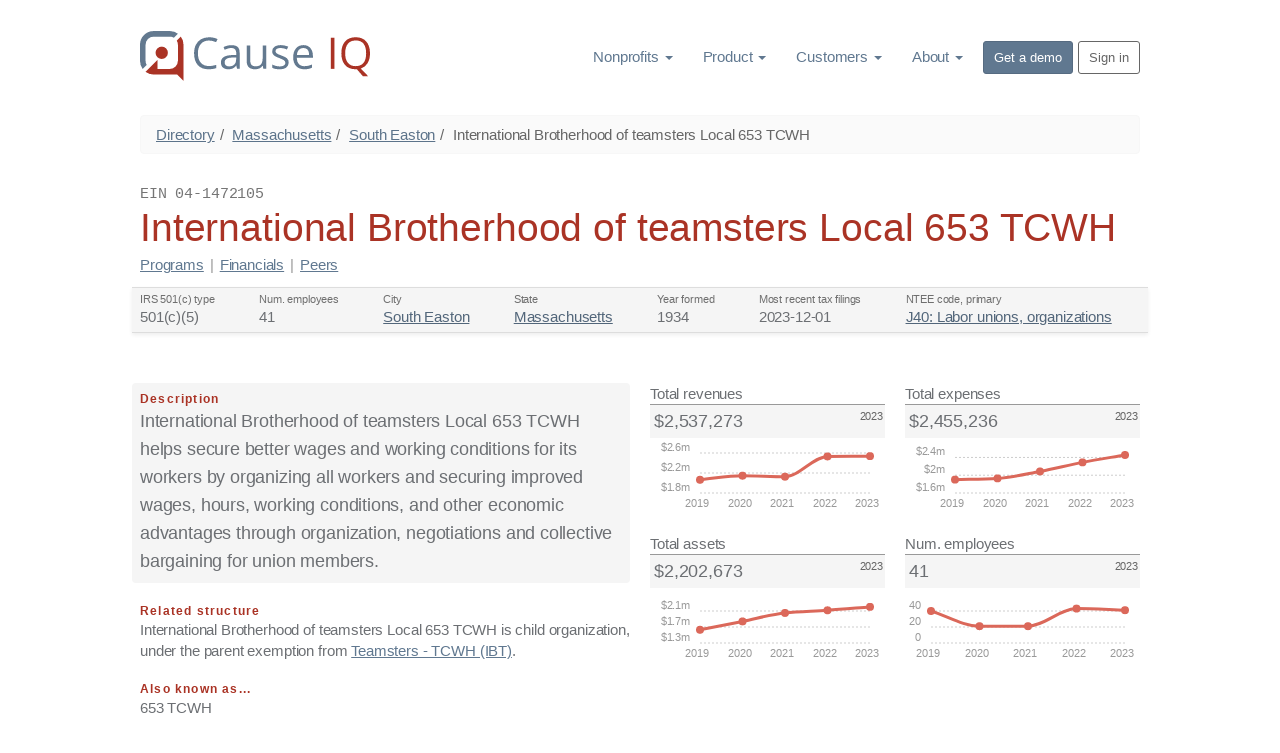

--- FILE ---
content_type: text/html; charset=utf-8
request_url: https://www.causeiq.com/organizations/teamsters-653-tcwh,041472105/
body_size: 34802
content:







<!DOCTYPE html>
<html lang="en" >
    <head>
        <meta charset="utf-8">
        <meta http-equiv="X-UA-Compatible" content="IE=edge">
        <meta name="viewport" content="width=device-width, initial-scale=1">
        <meta name="description" content="To organize all workers and secure improved wages, hours, working conditions and other economic advantages through organization, negotiations and collectively ...">
        
        

        
        <link rel="canonical" href="https://www.causeiq.com/organizations/teamsters-653-tcwh,041472105/" >
        
        
        <link rel="icon" href="https://d3ndij9jahp01d.cloudfront.net/ico/favicon.eb9fcc49d7e1.ico">
        <link rel="apple-touch-icon" href="https://d3ndij9jahp01d.cloudfront.net/ico/touch-icon-60.f0261adf1a25.png">
        <link rel="apple-touch-icon" sizes="76x76" href="https://d3ndij9jahp01d.cloudfront.net/ico/touch-icon-76.70a38141a885.png">
        <link rel="apple-touch-icon" sizes="120x120" href="https://d3ndij9jahp01d.cloudfront.net/ico/touch-icon-120.2db8a4afa198.png">
        <link rel="apple-touch-icon" sizes="152x152" href="https://d3ndij9jahp01d.cloudfront.net/ico/touch-icon-152.ac06d5143480.png">
        <link rel="apple-touch-icon" sizes="180x180" href="https://d3ndij9jahp01d.cloudfront.net/ico/touch-icon-180.b7c5935494ca.png">

        <title>International Brotherhood of teamsters Local 653 TCWH | South Easton, MA | Cause IQ</title>
        
        

        <link rel="preconnect" href="https://d3ndij9jahp01d.cloudfront.net">
        <link rel="preconnect" href="https://www.google.com">
        <link rel="preconnect" href="https://www.googletagmanager.com">
        <link rel="preconnect" href="https://stats.g.doubleclick.net">

        

            
                <style>strong,dt,.label,label{font-weight:600}@keyframes scaleIn{0%{transform:scale(0);opacity:0}100%{transform:scale(1);opacity:1}}@keyframes scaleOut{0%{transform:scale(1);opacity:1}100%{transform:scale(0);opacity:0}}.ct-label{fill:#999;color:#999;font-size:1rem;line-height:1}.ct-chart-line .ct-label{display:block;display:-webkit-box;display:-moz-box;display:-ms-flexbox;display:-webkit-flex;display:flex}.ct-label.ct-horizontal.ct-start{-webkit-box-align:flex-end;-webkit-align-items:flex-end;-ms-flex-align:flex-end;align-items:flex-end;-webkit-box-pack:flex-start;-webkit-justify-content:flex-start;-ms-flex-pack:flex-start;justify-content:flex-start;text-align:left;text-anchor:start}.ct-label.ct-horizontal.ct-end{-webkit-box-align:flex-start;-webkit-align-items:flex-start;-ms-flex-align:flex-start;align-items:flex-start;-webkit-box-pack:flex-start;-webkit-justify-content:flex-start;-ms-flex-pack:flex-start;justify-content:flex-start;text-align:left;text-anchor:start}.ct-label.ct-vertical.ct-start{-webkit-box-align:flex-end;-webkit-align-items:flex-end;-ms-flex-align:flex-end;align-items:flex-end;-webkit-box-pack:flex-end;-webkit-justify-content:flex-end;-ms-flex-pack:flex-end;justify-content:flex-end;text-align:right;text-anchor:end}.ct-label.ct-vertical.ct-end{-webkit-box-align:flex-end;-webkit-align-items:flex-end;-ms-flex-align:flex-end;align-items:flex-end;-webkit-box-pack:flex-start;-webkit-justify-content:flex-start;-ms-flex-pack:flex-start;justify-content:flex-start;text-align:left;text-anchor:start}.ct-grid{stroke:rgba(0,0,0,0.2);stroke-width:1px;stroke-dasharray:2px}.ct-grid-background{fill:none}.ct-point{stroke-width:10px;stroke-linecap:round}.ct-line{fill:none;stroke-width:4px}.ct-series-a .ct-point,.ct-series-a .ct-line,.ct-series-a .ct-bar,.ct-series-a .ct-slice-donut{stroke:#db685a}.ct-series-a .ct-slice-pie,.ct-series-a .ct-slice-donut-solid,.ct-series-a .ct-area{fill:#db685a}/*! normalize.css v3.0.3 | MIT License | github.com/necolas/normalize.css */html{font-family:sans-serif;-ms-text-size-adjust:100%;-webkit-text-size-adjust:100%}body{margin:0}details,figcaption,footer,main,menu,nav,section{display:block}canvas{display:inline-block;vertical-align:baseline}[hidden]{display:none}a{background-color:transparent}a:active,a:hover{outline:0}strong{font-weight:bold}dfn{font-style:italic}h1{font-size:2em;margin:.67em 0}small{font-size:80%}img{border:0}svg:not(:root){overflow:hidden}code{font-family:monospace,monospace;font-size:1em}button,input{color:inherit;font:inherit;margin:0}button{overflow:visible}button{text-transform:none}button,html input[type="button"],input[type="reset"],input[type="submit"]{-webkit-appearance:button;cursor:pointer}button[disabled],html input[disabled]{cursor:default}button::-moz-focus-inner,input::-moz-focus-inner{border:0;padding:0}input{line-height:normal}input[type="checkbox"],input[type="radio"]{box-sizing:border-box;padding:0}input[type="number"]::-webkit-inner-spin-button,input[type="number"]::-webkit-outer-spin-button{height:auto}input[type="search"]{-webkit-appearance:textfield;box-sizing:content-box}input[type="search"]::-webkit-search-cancel-button,input[type="search"]::-webkit-search-decoration{-webkit-appearance:none}legend{border:0;padding:0}table{border-collapse:collapse;border-spacing:0}td,th{padding:0}/*! Source: https://github.com/h5bp/html5-boilerplate/blob/master/src/css/main.css */@media print{*,*:before,*:after{background:transparent!important;color:#000!important;box-shadow:none!important;text-shadow:none!important}a,a:visited{text-decoration:underline}a[href]:after{content:" (" attr(href) ")"}a[href^="#"]:after,a[href^="javascript:"]:after{content:""}thead{display:table-header-group}tr,img{page-break-inside:avoid}img{max-width:100%!important}p,h2,h3{orphans:3;widows:3}h2,h3{page-break-after:avoid}.navbar{display:none}.btn>.caret{border-top-color:#000!important}.label{border:1px solid #000}.table{border-collapse:collapse!important}.table td,.table th{background-color:#fff!important}}*{-webkit-box-sizing:border-box;-moz-box-sizing:border-box;box-sizing:border-box}*:before,*:after{-webkit-box-sizing:border-box;-moz-box-sizing:border-box;box-sizing:border-box}html{font-size:10px;-webkit-tap-highlight-color:rgba(0,0,0,0)}body{font-family:BlinkMacSystemFont,-apple-system,"Segoe UI","Roboto","Helvetica Neue",Arial,sans-serif,"Apple Color Emoji","Segoe UI Emoji","Segoe UI Symbol";font-size:15px;line-height:1.4;color:#6c6f73;background-color:white}input,button{font-family:inherit;font-size:inherit;line-height:inherit}a{color:#607890;text-decoration:none}a:hover,a:focus{color:#374553;text-decoration:underline}a:focus{outline:thin dotted;outline:5px auto -webkit-focus-ring-color;outline-offset:-2px}img{vertical-align:middle}[role="button"]{cursor:pointer}h1,h2,h3,h6,.h1,.h2,.h3,.h6{font-family:BlinkMacSystemFont,-apple-system,"Segoe UI","Roboto","Helvetica Neue",Arial,sans-serif,"Apple Color Emoji","Segoe UI Emoji","Segoe UI Symbol";font-weight:400;line-height:1.2;color:#2d3238}h1 small,h2 small,h3 small,h6 small,.h1 small,.h2 small,.h3 small,.h6 small,h1 .small,h2 .small,h3 .small,h6 .small,.h1 .small,.h2 .small,.h3 .small,.h6 .small{font-weight:normal;line-height:1;color:inherit}h1,.h1,h2,.h2,h3,.h3{margin-top:21px;margin-bottom:10.5px}h1 small,.h1 small,h2 small,.h2 small,h3 small,.h3 small,h1 .small,.h1 .small,h2 .small,.h2 .small,h3 .small,.h3 .small{font-size:65%}
h6,.h6{margin-top:10.5px;margin-bottom:10.5px}h6 small,.h6 small,h6 .small,.h6 .small{font-size:75%}h1,.h1{font-size:39px}h2,.h2{font-size:32px}h3,.h3{font-size:28px}h6,.h6{font-size:13px}p{margin:0 0 10.5px}.lead{margin-bottom:21px;font-size:17px;font-weight:300;line-height:1.4}@media(min-width:768px){.lead{font-size:22.5px}}small,.small{font-size:86%}.text-right{text-align:right}.text-center{text-align:center}.text-uppercase{text-transform:uppercase}.text-muted{color:#999}ul,ol{margin-top:0;margin-bottom:10.5px}ul ul,ol ul,ul ol,ol ol{margin-bottom:0}.list-unstyled{padding-left:0;list-style:none}dl{margin-top:0;margin-bottom:21px}dt,dd{line-height:1.4}dt{font-weight:bold}dd{margin-left:0}code{font-family:Menlo,Monaco,Consolas,"Courier New",monospace}code{padding:2px 4px;font-size:90%;color:#c7254e;background-color:#f9f2f4;border-radius:4px}.container{margin-right:auto;margin-left:auto;padding-left:10px;padding-right:10px}@media(min-width:768px){.container{width:740px}}@media(min-width:992px){.container{width:880px}}@media(min-width:1200px){.container{width:1020px}}.row{margin-left:-10px;margin-right:-10px}.col-sm-3,.col-sm-5,.col-sm-6,.col-sm-7,.col-sm-10{position:relative;min-height:1px;padding-left:10px;padding-right:10px}@media(min-width:768px){.col-sm-3,.col-sm-5,.col-sm-6,.col-sm-7,.col-sm-10{float:left}.col-sm-10{width:83.33333333%}.col-sm-7{width:58.33333333%}.col-sm-6{width:50%}.col-sm-5{width:41.66666667%}.col-sm-3{width:25%}.col-sm-offset-1{margin-left:8.33333333%}}table{background-color:transparent}caption{padding-top:8px;padding-bottom:8px;color:#999;text-align:left}th{text-align:left}.table{width:100%;max-width:100%;margin-bottom:21px}.table>thead>tr>th,.table>tbody>tr>th,.table>thead>tr>td,.table>tbody>tr>td{padding:8px;line-height:1.4;vertical-align:top;border-top:1px solid #ddd}.table>thead>tr>th{vertical-align:bottom;border-bottom:2px solid #ddd}.table>caption+thead>tr:first-child>th,.table>thead:first-child>tr:first-child>th,.table>caption+thead>tr:first-child>td,.table>thead:first-child>tr:first-child>td{border-top:0}.table>tbody+tbody{border-top:2px solid #ddd}.table .table{background-color:white}.table-condensed>thead>tr>th,.table-condensed>tbody>tr>th,.table-condensed>thead>tr>td,.table-condensed>tbody>tr>td{padding:5px}table td[class*="col-"],table th[class*="col-"]{position:static;float:none;display:table-cell}.table>thead>tr>td.active,.table>tbody>tr>td.active,.table>thead>tr>th.active,.table>tbody>tr>th.active,.table>thead>tr.active>td,.table>tbody>tr.active>td,.table>thead>tr.active>th,.table>tbody>tr.active>th{background-color:#f5f5f5}.table>thead>tr>td.info,.table>tbody>tr>td.info,.table>thead>tr>th.info,.table>tbody>tr>th.info,.table>thead>tr.info>td,.table>tbody>tr.info>td,.table>thead>tr.info>th,.table>tbody>tr.info>th{background-color:#d9edf7}legend{display:block;width:100%;padding:0;margin-bottom:21px;font-size:22.5px;line-height:inherit;color:#333;border:0;border-bottom:1px solid #e5e5e5}label{display:inline-block;max-width:100%;margin-bottom:5px;font-weight:bold}input[type="search"]{-webkit-box-sizing:border-box;-moz-box-sizing:border-box;box-sizing:border-box}input[type="radio"],input[type="checkbox"]{margin:4px 0 0;margin-top:1px \9;line-height:normal}input[type="file"]{display:block}input[type="range"]{display:block;width:100%}input[type="file"]:focus,input[type="radio"]:focus,input[type="checkbox"]:focus{outline:thin dotted;outline:5px auto -webkit-focus-ring-color;outline-offset:-2px}input[type="search"]{-webkit-appearance:none}input[type="radio"][disabled],input[type="checkbox"][disabled]{cursor:not-allowed}.btn{display:inline-block;margin-bottom:0;font-weight:400;text-align:center;vertical-align:middle;touch-action:manipulation;cursor:pointer;background-image:none;border:1px solid transparent;white-space:nowrap;padding:6px 12px;font-size:15px;line-height:1.4;border-radius:4px;-webkit-user-select:none;-moz-user-select:none;-ms-user-select:none;user-select:none}.btn:focus,.btn:active:focus,.btn.active:focus,.btn.focus,.btn:active.focus,.btn.active.focus{outline:thin dotted;outline:5px auto -webkit-focus-ring-color;outline-offset:-2px}.btn:hover,.btn:focus,.btn.focus{color:#666;text-decoration:none}.btn:active,.btn.active{outline:0;background-image:none;-webkit-box-shadow:inset 0 3px 5px rgba(0,0,0,0.125);box-shadow:inset 0 3px 5px rgba(0,0,0,0.125)}.btn[disabled]{cursor:not-allowed;opacity:.65;filter:alpha(opacity=65);-webkit-box-shadow:none;box-shadow:none}.btn-default{color:#666;background-color:#f6f6f6;border-color:#ddd}.btn-default:focus,.btn-default.focus{color:#666;background-color:#ddd;border-color:#9d9d9d}.btn-default:hover{color:#666;background-color:#ddd;border-color:#bebebe}.btn-default:active,.btn-default.active{color:#666;background-color:#ddd;border-color:#bebebe}.btn-default:active:hover,.btn-default.active:hover,.btn-default:active:focus,.btn-default.active:focus,.btn-default:active.focus,.btn-default.active.focus{color:#666;background-color:#cbcbcb;border-color:#9d9d9d}.btn-default:active,.btn-default.active{background-image:none}.btn-default[disabled]:hover,.btn-default[disabled]:focus,.btn-default[disabled].focus{background-color:#f6f6f6;border-color:#ddd}.btn-primary{color:#fff;background-color:#607890;border-color:#566b81}.btn-primary:focus,.btn-primary.focus{color:#fff;background-color:#4c5e71;border-color:#232b34}.btn-primary:hover{color:#fff;background-color:#4c5e71;border-color:#3d4d5c}.btn-primary:active,.btn-primary.active{color:#fff;background-color:#4c5e71;border-color:#3d4d5c}.btn-primary:active:hover,.btn-primary.active:hover,.btn-primary:active:focus,.btn-primary.active:focus,.btn-primary:active.focus,.btn-primary.active.focus{color:#fff;background-color:#3d4d5c;border-color:#232b34}
.btn-primary:active,.btn-primary.active{background-image:none}.btn-primary[disabled]:hover,.btn-primary[disabled]:focus,.btn-primary[disabled].focus{background-color:#607890;border-color:#566b81}.btn-sm{padding:5px 10px;font-size:13px;line-height:1.5;border-radius:3px}.btn-block{display:block;width:100%}.btn-block+.btn-block{margin-top:5px}input[type="submit"].btn-block,input[type="reset"].btn-block,input[type="button"].btn-block{width:100%}.collapse{display:none}.collapse.in{display:block}tr.collapse.in{display:table-row}tbody.collapse.in{display:table-row-group}.caret{display:inline-block;width:0;height:0;margin-left:2px;vertical-align:middle;border-top:4px dashed;border-top:4px solid \9;border-right:4px solid transparent;border-left:4px solid transparent}.dropdown{position:relative}.dropdown-toggle:focus{outline:0}.dropdown-menu{position:absolute;top:100%;left:0;z-index:1000;display:none;float:left;min-width:160px;padding:5px 0;margin:2px 0 0;list-style:none;font-size:15px;text-align:left;background-color:#fff;border:1px solid #ccc;border:1px solid rgba(0,0,0,0.15);border-radius:4px;-webkit-box-shadow:0 6px 12px rgba(0,0,0,0.175);box-shadow:0 6px 12px rgba(0,0,0,0.175);background-clip:padding-box}.dropdown-menu.pull-right{right:0;left:auto}.dropdown-menu .divider{height:1px;margin:9.5px 0;overflow:hidden;background-color:#e5e5e5}.dropdown-menu>li>a{display:block;padding:3px 20px;clear:both;font-weight:normal;line-height:1.4;color:#333;white-space:nowrap}.dropdown-menu>li>a:hover,.dropdown-menu>li>a:focus{text-decoration:none;color:#262626;background-color:#f5f5f5}.dropdown-menu>.active>a,.dropdown-menu>.active>a:hover,.dropdown-menu>.active>a:focus{color:#fff;text-decoration:none;outline:0;background-color:#607890}.dropdown-menu-left{left:0;right:auto}.pull-right>.dropdown-menu{right:0;left:auto}@media(min-width:768px){.navbar-right .dropdown-menu{left:auto;right:0}.navbar-right .dropdown-menu-left{left:0;right:auto}}.btn .caret{margin-left:0}[data-toggle="buttons"]>.btn input[type="radio"],[data-toggle="buttons"]>.btn input[type="checkbox"]{position:absolute;clip:rect(0,0,0,0);pointer-events:none}.nav{margin-bottom:0;padding-left:0;list-style:none}.nav>li{position:relative;display:block}.nav>li>a{position:relative;display:block;padding:10px 15px}.nav>li>a:hover,.nav>li>a:focus{text-decoration:none;background-color:#eee}.nav>li>a>img{max-width:none}.nav-stacked>li{float:none}.nav-stacked>li+li{margin-top:2px;margin-left:0}.navbar{position:relative;min-height:50px;margin-bottom:21px;border:1px solid transparent}@media(min-width:768px){.navbar{border-radius:4px}}@media(min-width:768px){.navbar-header{float:left}}.navbar-collapse{overflow-x:visible;padding-right:10px;padding-left:10px;border-top:1px solid transparent;box-shadow:inset 0 1px 0 rgba(255,255,255,0.1);-webkit-overflow-scrolling:touch}.navbar-collapse.in{overflow-y:auto}@media(min-width:768px){.navbar-collapse{width:auto;border-top:0;box-shadow:none}.navbar-collapse.collapse{display:block!important;height:auto!important;padding-bottom:0;overflow:visible!important}.navbar-collapse.in{overflow-y:visible}}.container>.navbar-header,.container>.navbar-collapse{margin-right:-10px;margin-left:-10px}@media(min-width:768px){.container>.navbar-header,.container>.navbar-collapse{margin-right:0;margin-left:0}}.navbar-brand{float:left;padding:14.5px 10px;font-size:19px;line-height:21px;height:50px}.navbar-brand:hover,.navbar-brand:focus{text-decoration:none}.navbar-brand>img{display:block}@media(min-width:768px){.navbar>.container .navbar-brand{margin-left:-10px}}.navbar-nav{margin:7.25px -10px}.navbar-nav>li>a{padding-top:10px;padding-bottom:10px;line-height:21px}@media(min-width:768px){.navbar-nav{float:left;margin:0}.navbar-nav>li{float:left}.navbar-nav>li>a{padding-top:14.5px;padding-bottom:14.5px}}.navbar-nav>li>.dropdown-menu{margin-top:0;border-top-right-radius:0;border-top-left-radius:0}@media(min-width:768px){.navbar-right{float:right!important;float:right;margin-right:-10px}.navbar-right ~ .navbar-right{margin-right:0}}.breadcrumb{padding:8px 15px;margin-bottom:21px;list-style:none;background-color:#fafafa;border-radius:4px}.breadcrumb>li{display:inline-block}.breadcrumb>li+li:before{content:"/\00a0";padding:0 5px;color:#666}.breadcrumb>.active{color:#666}.label{display:inline;padding:.2em .6em .3em;font-size:75%;font-weight:bold;line-height:1;color:#fff;text-align:center;white-space:nowrap;vertical-align:baseline;border-radius:.25em}a.label:hover,a.label:focus{color:#fff;text-decoration:none;cursor:pointer}.label:empty{display:none}.btn .label{position:relative;top:-1px}@-webkit-keyframes progress-bar-stripes{from{background-position:40px 0}to{background-position:0 0}}@keyframes progress-bar-stripes{from{background-position:40px 0}to{background-position:0 0}}body{font-weight:300;letter-spacing:-0.01em}.lead{font-size:22px;font-weight:300;line-height:1.6;letter-spacing:-0.01em}@media(min-width:768px){.lead{font-size:18px}}.list-spaced li{margin-bottom:3px}.btn{font-size:16px;text-transform:none;letter-spacing:normal}.btn-sm{padding:5px 10px;font-size:13px;line-height:1.5;border-radius:3px}.nav>.nav-header{padding-left:15px;padding-right:15px;margin-bottom:5px;font-size:85%;font-weight:normal;letter-spacing:1px;color:#afafaf;text-transform:uppercase}.nav>li+.nav-header{margin-top:20px}.navbar-nav>.active>a,.navbar-nav>.active>a:hover,.navbar-nav>.active>a:focus{font-weight:inherit}.container:before,.container:after,.row:before,.row:after,.nav:before,.nav:after,.navbar:before,.navbar:after,.navbar-header:before,.navbar-header:after,.navbar-collapse:before,.navbar-collapse:after{content:" ";display:table}.container:after,.row:after,.nav:after,.navbar:after,.navbar-header:after,.navbar-collapse:after{clear:both}
.pull-right{float:right!important}.hidden{display:none!important}@-ms-viewport{width:device-width}.visible-xs-block{display:none!important}@media(max-width:767px){.visible-xs-block{display:block!important}}@media(max-width:767px){.hidden-xs{display:none!important}}@media(min-width:768px) and (max-width:991px){.hidden-sm{display:none!important}}.m-t-0{margin-top:0!important}.m-b-0{margin-bottom:0!important}.m-y-0{margin-top:0!important;margin-bottom:0!important}.m-t{margin-top:20px!important}.m-b{margin-bottom:20px!important}.m-y{margin-top:20px!important;margin-bottom:20px!important}.m-t-sm{margin-top:10px!important}.m-b-sm{margin-bottom:10px!important}.m-t-md{margin-top:30px!important}.m-r-md{margin-right:30px!important}.m-b-md{margin-bottom:30px!important}.m-l-md{margin-left:30px!important}.p-y-0{padding-top:0!important;padding-bottom:0!important}.p-t{padding-top:20px!important}.p-x{padding-right:20px!important;padding-left:20px!important}.p-b-md{padding-bottom:30px!important}.p-y-md{padding-top:30px!important;padding-bottom:30px!important}.nav-bordered>li{float:left}.nav-bordered>li>a{display:inline-block;padding:10px 0;font-weight:300;color:#000;border-bottom:4px solid transparent}.nav-bordered>li>a:hover,.nav-bordered>li>a:focus{color:#607890;background-color:transparent}.nav-bordered>li+li{margin-left:30px}.nav-bordered>li.active>a,.nav-bordered>li.active>a:hover,.nav-bordered>li.active>a:focus{font-weight:600;color:#607890;border-bottom-color:#607890}.nav-bordered.nav-stacked>li{float:none;margin-left:0}.nav-bordered.nav-stacked>li+li{margin-top:0}.nav-bordered.nav-stacked>li.active>a,.nav-bordered.nav-stacked>li.active>a:hover,.nav-bordered.nav-stacked>li.active>a:focus{border-left-color:#607890}.nav-bordered.nav-stacked>li>a{display:block;padding:5px 10px 5px 30px;border-bottom:0;border-left:4px solid transparent}.nav-bordered.nav-stacked>li>a:hover,.nav-bordered.nav-stacked>li>a:focus{border-left:4px solid}.nav-bordered.nav-stacked .nav-header{padding-left:34px}.btn-default-outline{color:#666;background-color:transparent;border-color:#666}.btn-default-outline:focus,.btn-default-outline.focus,.btn-default-outline:hover,.btn-default-outline:active,.btn-default-outline.active{color:#fff;background-color:#666;box-shadow:none}.btn-default-outline[disabled],.btn-default-outline[disabled]:hover,.btn-default-outline[disabled]:focus,.btn-default-outline[disabled].focus,.btn-default-outline[disabled]:active,.btn-default-outline[disabled].active{border-color:#666}.block{position:relative;width:100%;padding:60px 30px;color:inherit;background-color:#fff;background-position:center;background-size:cover;background-repeat:no-repeat}.block-inverse{color:#fff;background-color:#333}.block-inverse h1,.block-inverse h2,.block-inverse h3,.block-inverse h6,.block-inverse .h1,.block-inverse .h2,.block-inverse .h3,.block-inverse .h6{color:inherit}.block .lead{font-size:19px}@media screen and (min-width:768px){.block{padding:100px 0}.block:not(.block-secondary) .lead{font-size:21px}}img[data-action="zoom"]{cursor:pointer;cursor:-webkit-zoom-in;cursor:-moz-zoom-in}.stage{background-color:white}.stage-shelf{position:absolute;top:0;bottom:0;left:0;z-index:0;width:250px;padding-top:30px;background-color:#f2f2f2}.stage-shelf-right{left:auto;right:0}@font-face{font-family:'FontAwesome';font-display:swap;src:url("[data-uri]") format('woff');font-weight:normal;font-style:normal}.fa{display:inline-block;font:normal normal normal 14px/1 FontAwesome;font-size:inherit;text-rendering:auto;-webkit-font-smoothing:antialiased;-moz-osx-font-smoothing:grayscale}.fa-lg{font-size:1.33333333em;line-height:.75em;vertical-align:-15%}.fa-4x{font-size:4em}.pull-right{float:right}.fa.pull-right{margin-left:.3em}@-webkit-keyframes fa-spin{0%{-webkit-transform:rotate(0deg);transform:rotate(0deg)}100%{-webkit-transform:rotate(359deg);transform:rotate(359deg)}}@keyframes fa-spin{0%{-webkit-transform:rotate(0deg);transform:rotate(0deg)}100%{-webkit-transform:rotate(359deg);transform:rotate(359deg)}}.fa-times:before{content:"\f00d"}.fa-share-square-o:before{content:"\f045"}.fa-bars:before{content:"\f0c9"}.fa-caret-down:before{content:"\f0d7"}.fa-caret-up:before{content:"\f0d8"}.fa-spinner:before{content:"\f110"}.fa-calendar-times-o:before{content:"\f273"}.ct-label{fill:#999;color:#999;font-size:11px;line-height:1}.ct-chart-line .ct-label{display:block;display:flex}.ct-label.ct-horizontal.ct-start{align-items:flex-end;justify-content:flex-start;text-align:left;text-anchor:start}.ct-label.ct-horizontal.ct-end{align-items:flex-start;justify-content:flex-start;text-align:left;text-anchor:start}.ct-label.ct-vertical.ct-start{align-items:flex-end;justify-content:flex-end;text-align:right;text-anchor:end}.ct-label.ct-vertical.ct-end{align-items:flex-end;justify-content:flex-start;text-align:left;text-anchor:start}.ct-grid{stroke:rgba(0,0,0,0.2);stroke-width:1px;stroke-dasharray:2px}.ct-grid-background{fill:none}.ct-point{stroke-width:8px;stroke-linecap:round}.ct-line{fill:none;stroke-width:3px}.ct-series-a .ct-point,.ct-series-a .ct-line,.ct-series-a .ct-bar,.ct-series-a .ct-slice-donut{stroke:#db685a}.ct-series-a .ct-slice-pie,.ct-series-a .ct-slice-donut-solid,.ct-series-a .ct-area{fill:#db685a}.quick-fields{display:flex;flex-direction:row;flex-wrap:wrap;background-color:#f5f5f5;border-top:1px solid #ddd;border-bottom:1px solid #ddd;box-shadow:0 2px 4px #eee;padding-bottom:2px;margin:0 -8px}.quick-fields a{color:#52667a;text-decoration:underline}.quick-fields a:hover{color:#29333d}.qf-label{color:#6f6f6f;font-size:11px;white-space:nowrap;overflow:hidden;text-overflow:ellipsis;max-width:140px}.qf-value{font-size:15px;line-height:1.3em;white-space:nowrap;overflow:hidden;text-overflow:ellipsis;max-width:280px}
.quick-field-item{padding:4px 8px;flex:1 1 auto}.item-label{font-weight:600;color:#aa3325;font-size:12px;white-space:nowrap;overflow:hidden;text-overflow:ellipsis;letter-spacing:.1em}.cat-pill-container{display:flex;flex-direction:row;flex-wrap:wrap;margin-bottom:8px}.cat-pill{margin:1px 2px 2px 0;font-weight:600;font-size:11px}.kpi-container{height:200px}.kpi-name{border-bottom:1px solid #999}.kpi-value{font-size:18px;padding-left:4px}.kpi-val-section{background-color:#f5f5f5;display:flex;flex-direction:row;padding:4px 0}.kpi-period{margin-left:auto;margin-right:2px;font-size:11px;color:#666}.org-title-bar{display:flex;flex-direction:row;align-items:flex-end}@media screen and (max-width:767px){.org-title-bar{display:block;flex-direction:unset;margin-bottom:12px}}.headsup-container{background-color:#fcf8e3;border-top:1px solid #d1bb94;border-bottom:1px solid #d1bb94;color:#8a6d3b;box-shadow:0 2px 4px #e8ddc9;padding:10px 20px}.headsup-row{display:flex;align-items:center;padding:15px 0}.text-underline{text-decoration:underline}.headsup-container a{color:#6b552e;text-decoration:underline}.headsup-container a:hover,.headsup-container a:focus{color:#362b17}#org_profile dd{margin-left:20px}#org_profile li.finSectionLi{font-size:14px;line-height:1em}.text-subscribe,.text-subscribe a{color:#8a6d3b}.text-subscribe a{text-decoration:underline}.text-subscribe a.btn{text-decoration:none}.text-subscribe a:hover{color:#66512c}h3 small.pull-right{line-height:2em}footer ul.list-unstyled li{margin-bottom:10px;line-height:16px}.dropdown{display:inline-block}body{font-family:BlinkMacSystemFont,-apple-system,"Segoe UI","Roboto","Helvetica Neue",Arial,sans-serif,"Apple Color Emoji","Segoe UI Emoji","Segoe UI Symbol"}h1.text-uppercase,h2.text-uppercase,h3.text-uppercase,h6.text-uppercase,.h1.text-uppercase,.h2.text-uppercase,.h3.text-uppercase,.h6.text-uppercase{letter-spacing:.15em}h1 small,h2 small,h3 small,h6 small,.h1 small,.h2 small,.h3 small,.h6 small,h1 .small,h2 .small,h3 .small,h6 .small,.h1 .small,.h2 .small,.h3 .small,.h6 .small{font-weight:inherit}h6,.h6{margin-bottom:5px;color:#bbb;text-transform:uppercase}.breadcrumb{border:1px solid #f7f7f7}.breadcrumb>li>a{color:#5c738a}.dropdown:hover>ul.dropdown-menu,.dropdown:hover>div.dropdown-menu{display:block}#header_navbar .dropdown-menu{background-color:#fff;border:1px solid #eee}#header_navbar .dropdown-supermenu{min-width:460px;left:-100px;padding:10px 15px!important}#header_navbar .dropdown-supermenu .sm_col_header{border-bottom:2px solid #e5e5e5;padding-bottom:4px}#header_navbar .dropdown-supermenu .sm_col_header a{padding-left:6px;text-decoration:none}#header_navbar .dropdown-supermenu .sm_col_header a:hover{border-left:2px solid #607890;padding-left:4px}#header_navbar .dropdown-supermenu ul{line-height:1em}#header_navbar .dropdown-supermenu ul>li{padding-left:6px}#header_navbar .dropdown-supermenu ul>li:hover{border-left:2px solid #8b9eb2;padding-left:4px}#header_navbar .nav>li.dropdown>a:hover,#header_navbar .nav>li.dropdown>a:focus,#header_navbar .nav>li.dropdown:hover,#header_navbar .nav>li.dropdown:focus{background-color:#eee}#header_navbar .dropdown-menu>li>a{color:#607890;padding:6px 20px;font-weight:inherit}#header_navbar .dropdown-menu>li>a:hover,#header_navbar .dropdown-menu>li>a:focus{background-color:inherit;border-left:4px solid #607890;padding-left:16px;color:#000}#header_navbar .dropdown-menu{-webkit-box-shadow:2px 2px 10px #eee;box-shadow:2px 2px 10px #eee}#header_navbar .dropdown-menu>li.active>a{background-color:#eee;color:#333}.footer{background-color:#333}.footer .toc-lists ul li{line-height:14px;margin-bottom:10px;background-color:#333}.block-inverse a{color:#8b9eb2}.block-inverse .text-muted{color:#999}.navbar-nav>li>a.btn{margin:10px 0;padding:5px 10px}.navbar-nav>li>a.btn-default-outline:hover{background-color:#666;color:#fff}.navbar-nav>li>a.btn-primary:hover,.navbar-nav>li>a.btn-primary:focus{background-color:#8b9eb2;color:#fff}a{text-decoration:underline}.nav li>a,a.btn,.footer a{text-decoration:none}.footer a:hover{text-decoration:underline}.text-red{color:#aa3325}.lead>strong{color:#aa3325}.p-y-xs{padding-top:5px!important;padding-bottom:5px!important}td.numcell{font-family:"Courier New",monospace;text-align:right}td.numcell>.fa-caret-up{color:#3c763d}td.numcell>.fa-caret-down{color:#aa3325}td.bargraph{background-image:url([data-uri]);background-repeat:no-repeat}tr.subtotal{border-top:2px solid #333;font-weight:600}
</style>
            
            
        

        
<style>
    .cat-pill-container > a {
        text-decoration: none;
    }
    #title-nav {
        padding-bottom: 12px;
        margin-top: -8px;
    }
    #title-nav .sdivider {
        color: #999;
        padding: 0px 6px;
    }
    .anon-section h2 {
        font-size: 24px;
        background-color: #f5f5f5;
        margin-left: -8px;
        padding: 10px 0px 10px 8px;
        border-top: 2px solid #ddd;
        border-bottom: 1px solid #aa3325;
        color: #aa3325;
    }
    div.small {
        font-size:  13px;
    }
    .kpi-name {
        font-weight: 500;
    }
    .kpi-container {
        height: 150px;
    }
    .anon-section {
        margin-bottom: 40px;
    }
    .anon-section h2 {
        margin-top: 0px;
    }
    #org_profile .text-muted {
        color: #757575;
    }

</style>

        
        <!-- Google Analytics 4 -->
        <script async src="https://www.googletagmanager.com/gtag/js?id=G-K3CYDYB9VE"></script>
        <script>
          window.dataLayer = window.dataLayer || [];
          function gtag(){dataLayer.push(arguments);}
          gtag('js', new Date());
          gtag('config', 'G-K3CYDYB9VE');
        </script>

        
        

    </head>

    <body>

        
            <div class="stage-shelf stage-shelf-right hidden" id="sidebar" style="padding-top: 0px;">
                <div style="position: relative; height: 100%; overflow-y: scroll;">
                    <ul class="nav nav-bordered nav-stacked">
                        
                            <li class="nav-header p-t">Nonprofits</li>
                            
                                <li><a href="/directory/categories-ntees/">Nonprofits by category</a></li>
                            
                                <li><a href="/directory/locations/">Nonprofits by location</a></li>
                            
                        
                            <li class="nav-header p-t">Product</li>
                            
                                <li><a href="/prospecting/">Prospect for nonprofits</a></li>
                            
                                <li><a href="/researching/">Research opportunities</a></li>
                            
                                <li><a href="/benchmarking/">Benchmark clients</a></li>
                            
                                <li><a href="/enriching/">Enrich information</a></li>
                            
                                <li><a href="/pricing/">Plans and pricing</a></li>
                            
                        
                            <li class="nav-header p-t">Customers</li>
                            
                                <li><a href="/accounting_firms/">Accounting firms</a></li>
                            
                                <li><a href="/software_companies/">Technology companies</a></li>
                            
                                <li><a href="/financial_firms/">Financial services firms</a></li>
                            
                                <li><a href="/nonprofit_organizations/">Nonprofit organizations</a></li>
                            
                                <li><a href="/fundraising_firms/">Fundraising firms</a></li>
                            
                                <li><a href="/consulting_firms/">Consulting firms</a></li>
                            
                                <li><a href="/other_organizations/">Other organizations</a></li>
                            
                        
                            <li class="nav-header p-t">About</li>
                            
                                <li><a href="/insights/">Insights</a></li>
                            
                                <li><a href="/better_data/">Better data</a></li>
                            
                                <li><a href="/better_tools/">Purpose-built tools</a></li>
                            
                                <li><a href="/better_integrations/">Integrations</a></li>
                            
                                <li><a href="/about/">About us</a></li>
                            
                        
                        <li class="p-t p-b-md"><a href="/accounts/login/">Sign in</a></li>
                    </ul>
                </div>
            </div>
        

        <div class="stage" id="stage_content">
            
            
                
                    



<div class="p-y-md p-x " id="header_navbar">
    <nav class="navbar m-b-0">
        <div class="container">
            <ul class="nav navbar-nav pull-right visible-xs-block">
                <li><a href="#" id="stage_toggle_trigger" aria-label="Toggle navigation menu"><i class="fa fa-lg fa-bars" aria-hidden="true"></i></a></li>
            </ul>
            <div class="navbar-header">
                <a class="navbar-brand m-y-0 p-y-0" aria-label="Go to Cause IQ home page" href="/">
                    <!-- <img style="height: 50px; width: 230px;" src="https://d3ndij9jahp01d.cloudfront.net/svg/logo_horizontal.174439794f96.svg" alt="Cause IQ company logo"> -->
                    <img src="data:image/svg+xml;base64, [base64]" alt="Cause IQ logo" width="230" height="50">
                </a>
            </div>
            <div class="collapse navbar-collapse">
                <ul class="nav navbar-nav navbar-right">
                    
                        <li class="dropdown">
                            <a href="/directory/" class="dropdown-toggle" data-toggle="dropdown" role="button" aria-haspopup="true" aria-expanded="false">Nonprofits <span class="caret"></span></a>
                            
                                <div style="min-width: 560px; left:-160px;" class="dropdown-menu dropdown-menu-left dropdown-supermenu">
                                    <div class="row">
                                        
                                            <div class="col-sm-3">
                                                <div class="sm_col_header">
                                                    <a href="/directory/categories-ntees/"><strong>Category lists</strong></a>
                                                </div>
                                                <ul class="list-unstyled">
                                                
                                                    <li class="p-y-xs" style=""><a href="/directory/colleges-and-universities-list/">Colleges and universities</a></li>
                                                
                                                    <li class="p-y-xs" style=""><a href="/directory/nursing-homes-list/">Nursing homes</a></li>
                                                
                                                    <li class="p-y-xs" style=""><a href="/directory/trade-professional-associations-list/">Trade / professional associations</a></li>
                                                
                                                    <li class="p-y-xs" style=""><a href="/directory/animal-organizations-list/">Animal organizations</a></li>
                                                
                                                    <li class="p-y-xs" style=""><a href="/directory/hospitals-list/">Hospitals</a></li>
                                                
                                                    <li class="p-y-xs" style=""><a href="/directory/arts-culture-and-humanities-nonprofits-list/">Arts, culture, and humanities nonprofits</a></li>
                                                
                                                    <li class="p-y-xs" style=""><a href="/directory/zoos-list/">Zoos</a></li>
                                                
                                                    <li class="p-y-xs" style="border-top: 1px solid #e5e5e5;"><a href="/directory/categories-ntees/">All categories</a></li>
                                                
                                                </ul>
                                            </div>
                                        
                                            <div class="col-sm-3">
                                                <div class="sm_col_header">
                                                    <a href="/directory/locations/"><strong>State lists</strong></a>
                                                </div>
                                                <ul class="list-unstyled">
                                                
                                                    <li class="p-y-xs" style=""><a href="/directory/virginia-state/">Virginia</a></li>
                                                
                                                    <li class="p-y-xs" style=""><a href="/directory/california-state/">California</a></li>
                                                
                                                    <li class="p-y-xs" style=""><a href="/directory/new-york-state/">New York</a></li>
                                                
                                                    <li class="p-y-xs" style=""><a href="/directory/pennsylvania-state/">Pennsylvania</a></li>
                                                
                                                    <li class="p-y-xs" style=""><a href="/directory/district-of-columbia-state/">District of Columbia</a></li>
                                                
                                                    <li class="p-y-xs" style=""><a href="/directory/florida-state/">Florida</a></li>
                                                
                                                    <li class="p-y-xs" style=""><a href="/directory/maryland-state/">Maryland</a></li>
                                                
                                                    <li class="p-y-xs" style=""><a href="/directory/texas-state/">Texas</a></li>
                                                
                                                    <li class="p-y-xs" style=""><a href="/directory/illinois-state/">Illinois</a></li>
                                                
                                                    <li class="p-y-xs" style=""><a href="/directory/massachusetts-state/">Massachusetts</a></li>
                                                
                                                    <li class="p-y-xs" style="border-top: 1px solid #e5e5e5;"><a href="/directory/locations/">All states</a></li>
                                                
                                                </ul>
                                            </div>
                                        
                                            <div class="col-sm-3">
                                                <div class="sm_col_header">
                                                    <a href="/directory/locations/"><strong>Metro lists</strong></a>
                                                </div>
                                                <ul class="list-unstyled">
                                                
                                                    <li class="p-y-xs" style=""><a href="/directory/washington-arlington-alexandria-dc-va-md-wv-metro/">Washington, DC</a></li>
                                                
                                                    <li class="p-y-xs" style=""><a href="/directory/new-york-newark-jersey-city-ny-nj-pa-metro/">New York, NY</a></li>
                                                
                                                    <li class="p-y-xs" style=""><a href="/directory/chicago-naperville-elgin-il-in-wi-metro/">Chicago, IL</a></li>
                                                
                                                    <li class="p-y-xs" style=""><a href="/directory/los-angeles-long-beach-anaheim-ca-metro/">Los Angeles, CA</a></li>
                                                
                                                    <li class="p-y-xs" style=""><a href="/directory/philadelphia-camden-wilmington-pa-nj-de-md-metro/">Philadelphia, PA</a></li>
                                                
                                                    <li class="p-y-xs" style=""><a href="/directory/san-francisco-oakland-berkeley-ca-metro/">San Francisco, CA</a></li>
                                                
                                                    <li class="p-y-xs" style=""><a href="/directory/boston-cambridge-newton-ma-nh-metro/">Boston, MA</a></li>
                                                
                                                    <li class="p-y-xs" style=""><a href="/directory/baltimore-columbia-towson-md-metro/">Baltimore, MD</a></li>
                                                
                                                    <li class="p-y-xs" style=""><a href="/directory/atlanta-sandy-springs-alpharetta-ga-metro/">Atlanta, GA</a></li>
                                                
                                                    <li class="p-y-xs" style=""><a href="/directory/seattle-tacoma-bellevue-wa-metro/">Seattle, WA</a></li>
                                                
                                                    <li class="p-y-xs" style="border-top: 1px solid #e5e5e5;"><a href="/directory/locations/">All metros</a></li>
                                                
                                                </ul>
                                            </div>
                                        
                                            <div class="col-sm-3">
                                                <div class="sm_col_header">
                                                    <a href="/directory/grants/"><strong>Grant lists</strong></a>
                                                </div>
                                                <ul class="list-unstyled">
                                                
                                                    <li class="p-y-xs" style=""><a href="/directory/grants/grants-for-hospitals-and-clinics/">Healthcare grants</a></li>
                                                
                                                    <li class="p-y-xs" style=""><a href="/directory/grants/grants-for-disease-focused-nonprofits/">Disease-focused grants</a></li>
                                                
                                                    <li class="p-y-xs" style=""><a href="/directory/grants/grants-for-youth-development-organizations/">Youth development grants</a></li>
                                                
                                                    <li class="p-y-xs" style=""><a href="/directory/grants/grants-for-educational-institutions/">Education grants</a></li>
                                                
                                                    <li class="p-y-xs" style=""><a href="/directory/grants/grants-for-environmental-organizations/">Environmental grants</a></li>
                                                
                                                    <li class="p-y-xs" style=""><a href="/directory/grants/grants-for-animal-shelters/">Animal shelter grants</a></li>
                                                
                                                    <li class="p-y-xs" style="border-top: 1px solid #e5e5e5;"><a href="/directory/grants/">All grant areas</a></li>
                                                
                                                </ul>
                                            </div>
                                        
                                    </div>
                                </div>
                            
                        </li>
                    
                        <li class="dropdown">
                            <a href="#" class="dropdown-toggle" data-toggle="dropdown" role="button" aria-haspopup="true" aria-expanded="false">Product <span class="caret"></span></a>
                            
                                <ul class="dropdown-menu dropdown-menu-left">
                                
                                    
                                    <li class=""><a href="/prospecting/">Prospect for nonprofits</a></li>
                                
                                    
                                    <li class=""><a href="/researching/">Research opportunities</a></li>
                                
                                    
                                    <li class=""><a href="/benchmarking/">Benchmark clients</a></li>
                                
                                    
                                    <li class=""><a href="/enriching/">Enrich information</a></li>
                                
                                    
                                        <li role="separator" class="divider"></li>
                                    
                                    <li class=""><a href="/pricing/">Plans and pricing</a></li>
                                
                                </ul>
                            
                        </li>
                    
                        <li class="dropdown">
                            <a href="/customers/" class="dropdown-toggle" data-toggle="dropdown" role="button" aria-haspopup="true" aria-expanded="false">Customers <span class="caret"></span></a>
                            
                                <ul class="dropdown-menu dropdown-menu-left">
                                
                                    
                                    <li class=""><a href="/accounting_firms/">Accounting firms</a></li>
                                
                                    
                                    <li class=""><a href="/software_companies/">Technology companies</a></li>
                                
                                    
                                    <li class=""><a href="/financial_firms/">Financial services firms</a></li>
                                
                                    
                                    <li class=""><a href="/nonprofit_organizations/">Nonprofit organizations</a></li>
                                
                                    
                                    <li class=""><a href="/fundraising_firms/">Fundraising firms</a></li>
                                
                                    
                                    <li class=""><a href="/consulting_firms/">Consulting firms</a></li>
                                
                                    
                                    <li class=""><a href="/other_organizations/">Other organizations</a></li>
                                
                                </ul>
                            
                        </li>
                    
                        <li class="dropdown">
                            <a href="#" class="dropdown-toggle" data-toggle="dropdown" role="button" aria-haspopup="true" aria-expanded="false">About <span class="caret"></span></a>
                            
                                <ul class="dropdown-menu dropdown-menu-left">
                                
                                    
                                    <li class=""><a href="/insights/">Insights</a></li>
                                
                                    
                                        <li role="separator" class="divider"></li>
                                    
                                    <li class=""><a href="/better_data/">Better data</a></li>
                                
                                    
                                    <li class=""><a href="/better_tools/">Purpose-built tools</a></li>
                                
                                    
                                    <li class=""><a href="/better_integrations/">Integrations</a></li>
                                
                                    
                                        <li role="separator" class="divider"></li>
                                    
                                    <li class=""><a href="/about/">About us</a></li>
                                
                                </ul>
                            
                        </li>
                    
                    <li style="padding-left: 5px;" class="hidden-sm"><a href="/request_demo/" class="btn btn-sm btn-primary">Get a demo</a></li>
                    <li style="padding-left: 5px;"><a href="/accounts/login/" class="btn btn-sm btn-default-outline">Sign in</a></li>
                </ul>
            </div>
        </div>
    </nav>
</div>
                
            
            
            
<div class="container p-b-md">
    <div id="org_profile"><div class="p-b-md"><ol class="breadcrumb m-b-md"><li><a href="/directory/">Directory</a></li><li><a href="/directory/massachusetts-state/">Massachusetts</a></li><li><a href="/directory/providence-warwick-ri-ma-metro/">South Easton</a></li><li class="active">International Brotherhood of teamsters Local 653 TCWH</li></ol><div class="org-title-bar"><div class="text-muted" style="font-family:&quot;Courier New&quot;, Courier, monospace">EIN 04-1472105</div></div><h1 style="display:flex" class="m-t-0 text-red">International Brotherhood of teamsters Local 653 TCWH</h1><div id="title-nav"><span><a href="#programs">Programs</a></span><span class="sdivider">|</span><span><a href="#financials">Financials</a></span><span class="sdivider">|</span><span><a href="#similar">Peers</a></span></div><div class="quick-fields"><div class="quick-field-item"><div class="qf-label">IRS 501(c) type</div><div class="qf-value">501(c)(5)</div></div><div class="quick-field-item"><div class="qf-label">Num. employees</div><div class="qf-value">41</div></div><div class="quick-field-item"><div class="qf-label">City</div><div class="qf-value"><a href="/directory/providence-warwick-ri-ma-metro/" target="_blank">South Easton</a></div></div><div class="quick-field-item"><div class="qf-label">State</div><div class="qf-value"><a href="/directory/massachusetts-state/" target="_blank">Massachusetts</a></div></div><div class="quick-field-item"><div class="qf-label">Year formed</div><div class="qf-value">1934</div></div><div class="quick-field-item"><div class="qf-label">Most recent tax filings</div><div class="qf-value">2023-12-01</div></div><div class="quick-field-item"><div class="qf-label">NTEE code, primary</div><div class="qf-value"><a href="/directory/unions-list/" target="_blank">J40: Labor unions, organizations</a></div></div></div><div class="row" style="margin-top:50px;margin-bottom:40px"><div class="col-sm-6"><div style="padding:8px;background-color:#f5f5f5;border-radius:4px;margin-left:-8px;overflow-x:hidden"><div class="item-label">Description</div><div class="lead m-b-0">International Brotherhood of teamsters Local 653 TCWH helps secure better wages and working conditions for its workers by organizing all workers and securing improved wages, hours, working conditions, and other economic advantages through organization, negotiations and collective bargaining for union members.</div></div><div class="item-label m-t">Related structure</div><div>International Brotherhood of teamsters Local 653 TCWH is child organization, under the parent exemption from <a class="text-underline" href="/organizations/teamsters-tcwh,530215427/">Teamsters - TCWH (IBT)</a>.</div><div class="item-label m-t">Also known as...</div><div>653 TCWH</div></div><div class="col-sm-6"><div class="row"><div id="kpi_rev_total" class="kpi-container col-sm-6"><div class="kpi-name">Total revenues</div><div class="kpi-val-section"><div class="kpi-value">$2,537,273</div><div class="kpi-period">2023</div></div><div class="ct-chart"></div></div><div id="kpi_exp_total" class="kpi-container col-sm-6"><div class="kpi-name">Total expenses</div><div class="kpi-val-section"><div class="kpi-value">$2,455,236</div><div class="kpi-period">2023</div></div><div class="ct-chart"></div></div><div id="kpi_ass_total" class="kpi-container col-sm-6"><div class="kpi-name">Total assets</div><div class="kpi-val-section"><div class="kpi-value">$2,202,673</div><div class="kpi-period">2023</div></div><div class="ct-chart"></div></div><div id="kpi_det_employees" class="kpi-container col-sm-6"><div class="kpi-name">Num. employees</div><div class="kpi-val-section"><div class="kpi-value">41</div><div class="kpi-period">2023</div></div><div class="ct-chart"></div></div></div></div></div><div class="row m-t-md"><div class="col-sm-7"><div id="programs" class="anon-section"><h2>Program areas at International Brotherhood of teamsters Local 653 TCWH</h2><div class="m-b-md">To organize all workers and secure improved wages, hours, working conditions and other economic advantages through organization, negotiations and collectively bargaining for union members.</div></div><div id="financials" class="anon-section"><h2>Financials for International Brotherhood of teamsters Local 653 TCWH</h2><div id="financial_tables"><ul class="nav nav-bordered m-b-sm"><li class="finSectionLi active" data-finsection="revenues"><a title="Open Revenues section" href="#">Revenues</a></li><li class="finSectionLi" data-finsection="expenses"><a title="Open Expenses section" href="#">Expenses</a></li><li class="finSectionLi" data-finsection="assets"><a title="Open Assets section" href="#">Assets</a></li><li class="finSectionLi" data-finsection="liabilities"><a title="Open Liabilities section" href="#">Liabilities</a></li></ul><table class="table table-condensed table-financials"><thead><tr><th>Revenues</th><th class="text-right" title="Fiscal year ending in the month 12/2023">FYE 12/2023</th><th class="text-right hidden-sm hidden-xs" title="Fiscal year ending in the month 12/2022">FYE 12/2022</th><th class="text-right hidden-xs" style="white-space:nowrap">% Change</th></tr></thead><tbody><tr class=""><td class="bargraph" style="background-size:99.88570406101354% 100%;vertical-align:middle" title="Form 990, Part VIII, Line 1h">Total grants, contributions, etc.</td><td class="numcell" style="padding-left:10px">$2,534,373</td><td class="numcell hidden-sm hidden-xs" style="padding-left:10px">$2,352,274</td><td class="numcell hidden-xs">7.7%<i class="fa fa-caret-up" style="padding-left:2px"></i></td></tr><tr class=""><td class="bargraph" style="background-size:0.0% 100%;vertical-align:middle" title="Form 990, Part VIII, Line 2g">Program services</td><td class="numcell" style="padding-left:10px">$0</td><td class="numcell hidden-sm hidden-xs" style="padding-left:10px">$0</td><td class="numcell hidden-xs">-</td></tr><tr class=""><td class="bargraph" style="background-size:0.027943386462552514% 100%;vertical-align:middle" title="Form 990, Part VIII, Line 3">Investment income and dividends</td><td class="numcell" style="padding-left:10px">$709</td><td class="numcell hidden-sm hidden-xs" style="padding-left:10px">$697</td><td class="numcell hidden-xs">1.7%<i class="fa fa-caret-up" style="padding-left:2px"></i></td></tr><tr class=""><td class="bargraph" style="background-size:0.0% 100%;vertical-align:middle" title="Form 990, Part VIII, Line 4">Tax-exempt bond proceeds</td><td class="numcell" style="padding-left:10px">$0</td><td class="numcell hidden-sm hidden-xs" style="padding-left:10px">$0</td><td class="numcell hidden-xs">-</td></tr><tr class=""><td class="bargraph" style="background-size:0.0% 100%;vertical-align:middle" title="Form 990, Part VIII, Line 5">Royalty revenue</td><td class="numcell" style="padding-left:10px">$0</td><td class="numcell hidden-sm hidden-xs" style="padding-left:10px">$0</td><td class="numcell hidden-xs">-</td></tr><tr class=""><td class="bargraph" style="background-size:0.0% 100%;vertical-align:middle" title="Form 990, Part VIII, Line 6">Net rental income</td><td class="numcell" style="padding-left:10px">$0</td><td class="numcell hidden-sm hidden-xs" style="padding-left:10px">$0</td><td class="numcell hidden-xs">-</td></tr><tr class=""><td class="bargraph" style="background-size:0.0% 100%;vertical-align:middle" title="Form 990, Part VIII, Line 7d">Net gain from sale of non-inventory assets</td><td class="numcell" style="padding-left:10px">$0</td><td class="numcell hidden-sm hidden-xs" style="padding-left:10px">$0</td><td class="numcell hidden-xs">-</td></tr><tr class=""><td class="bargraph" style="background-size:0.0% 100%;vertical-align:middle" title="Form 990, Part VIII, Line 8c">Net income from fundraising events</td><td class="numcell" style="padding-left:10px">$0</td><td class="numcell hidden-sm hidden-xs" style="padding-left:10px">$0</td><td class="numcell hidden-xs">-</td></tr><tr class=""><td class="bargraph" style="background-size:0.0% 100%;vertical-align:middle" title="Form 990, Part VIII, Line 9c">Net income from gaming activities</td><td class="numcell" style="padding-left:10px">$0</td><td class="numcell hidden-sm hidden-xs" style="padding-left:10px">$0</td><td class="numcell hidden-xs">-</td></tr><tr class=""><td class="bargraph" style="background-size:0.0% 100%;vertical-align:middle" title="Form 990, Part VIII, Line 10c">Net income from sales of inventory</td><td class="numcell" style="padding-left:10px">$0</td><td class="numcell hidden-sm hidden-xs" style="padding-left:10px">$0</td><td class="numcell hidden-xs">-</td></tr><tr class=""><td class="bargraph" style="background-size:0.08635255252391051% 100%;vertical-align:middle" title="Form 990, Part VIII, Line 11e">Miscellaneous revenues</td><td class="numcell" style="padding-left:10px">$2,191</td><td class="numcell hidden-sm hidden-xs" style="padding-left:10px">$178,320</td><td class="numcell hidden-xs">-98.8%<i class="fa fa-caret-down" style="padding-left:2px"></i></td></tr><tr class="subtotal"><td class="bargraph" style="background-size:0% 100%;vertical-align:middle" title="Form 990, Part VIII, Line 12">Total revenues</td><td class="numcell" style="padding-left:10px">$2,537,273</td><td class="numcell hidden-sm hidden-xs" style="padding-left:10px">$2,531,291</td><td class="numcell hidden-xs">0.2%<i class="fa fa-caret-up" style="padding-left:2px"></i></td></tr></tbody></table><div></div></div></div><div id="similar" class="anon-section"><h2>Organizations like International Brotherhood of teamsters Local 653 TCWH</h2><table class="table m-b-0"><thead><tr><th class="">Organization</th><th class="hidden-xs">Type</th><th class="">Location</th><th class="text-right">Revenue</th></tr></thead><tbody><tr><td class=""><a class="" href="/organizations/teamsters-union-local-no-190,810151321/">Teamsters Union Local No 190</a></td><td class="hidden-xs">501(c)(5)</td><td class=""><a class="" href="/directory/billings-mt-metro/">Billings, MT</a></td><td style="text-align:right;font-family:&quot;Courier New&quot;, monospace" class="">$1,397,121</td></tr><tr><td class=""><a class="" href="/organizations/teamsters-325-gnl-chauffeurs-helpers-drivers,361868062/">Teamsters - 325 GNL Chauffeurs Helpers Drivers</a></td><td class="hidden-xs">501(c)(5)</td><td class=""><a class="" href="/directory/rockford-il-metro/">Rockford, IL</a></td><td style="text-align:right;font-family:&quot;Courier New&quot;, monospace" class="">$922,175</td></tr><tr><td class=""><a class="" href="/organizations/teamsters-110-tcwh,250448135/">Teamsters - 110 TCWH</a></td><td class="hidden-xs">501(c)(5)</td><td class=""><a class="" href="/directory/johnstown-pa-metro/">Ebensburg, PA</a></td><td style="text-align:right;font-family:&quot;Courier New&quot;, monospace" class="">$1,069,784</td></tr><tr><td class=""><a class="" href="/organizations/teamsters-396-tcwh,951453332/">Teamsters - 396 TCWH</a></td><td class="hidden-xs">501(c)(5)</td><td class=""><a class="" href="/directory/los-angeles-long-beach-anaheim-ca-metro/">Covina, CA</a></td><td style="text-align:right;font-family:&quot;Courier New&quot;, monospace" class="">$11,730,289</td></tr><tr><td class=""><a class="" href="/organizations/teamsters-177-tcwh,220859394/">Teamsters - 177 TCWH</a></td><td class="hidden-xs">501(c)(5)</td><td class=""><a class="" href="/directory/new-york-newark-jersey-city-ny-nj-pa-metro/">Hillside, NJ</a></td><td style="text-align:right;font-family:&quot;Courier New&quot;, monospace" class="">$9,696,327</td></tr><tr><td class=""><a class="" href="/organizations/teamsters-665-tcwh-automotive-local,940495845/">Teamsters - 665 TCWH Automotive Local</a></td><td class="hidden-xs">501(c)(5)</td><td class=""><a class="" href="/directory/san-francisco-oakland-berkeley-ca-metro/">San Francisco, CA</a></td><td style="text-align:right;font-family:&quot;Courier New&quot;, monospace" class="">$4,679,574</td></tr><tr><td class=""><a class="" href="/organizations/teamsters-317-local,150472675/">Teamsters - 317 Local</a></td><td class="hidden-xs">501(c)(5)</td><td class=""><a class="" href="/directory/syracuse-ny-metro/">Syracuse, NY</a></td><td style="text-align:right;font-family:&quot;Courier New&quot;, monospace" class="">$3,964,383</td></tr><tr><td class=""><a class="" href="/organizations/teamsters-491-local-union,250568236/">Teamsters - 491 Local Union</a></td><td class="hidden-xs">501(c)(5)</td><td class=""><a class="" href="/directory/pittsburgh-pa-metro/">Uniontown, PA</a></td><td style="text-align:right;font-family:&quot;Courier New&quot;, monospace" class="">$657,883</td></tr><tr><td class=""><a class="" href="/organizations/teamsters-142-tcwh,350561001/">Teamsters - 142 TCWH</a></td><td class="hidden-xs">501(c)(5)</td><td class=""><a class="" href="/directory/chicago-naperville-elgin-il-in-wi-metro/">Gary, IN</a></td><td style="text-align:right;font-family:&quot;Courier New&quot;, monospace" class="">$2,963,721</td></tr><tr><td class=""><a class="" href="/organizations/teamsters-teamsters-local-union-315,940577292/">Teamsters - Teamsters Local Union 315</a></td><td class="hidden-xs">501(c)(5)</td><td class=""><a class="" href="/directory/san-francisco-oakland-berkeley-ca-metro/">Martinez, CA</a></td><td style="text-align:right;font-family:&quot;Courier New&quot;, monospace" class="">$4,970,402</td></tr></tbody></table></div></div><div class="col-sm-5" id="activity-history-col" style="padding-left:20px"><div class="item-label m-t-sm" style="margin-bottom:3px">Data update history</div><div class="m-b-sm activity-item" style="line-height:1.1"><div class="pull-right" title="2024-08-29">August 29, 2024</div><div style="font-weight:500">Posted financials</div><div class="small text-muted" style="font-weight:300"><span>Added Form 990 for fiscal year 2023</span></div></div><div class="m-b-sm activity-item" style="line-height:1.1"><div class="pull-right" title="2023-08-11">August 11, 2023</div><div style="font-weight:500">Posted financials</div><div class="small text-muted" style="font-weight:300"><span>Added Form 990 for fiscal year 2021</span></div></div><div class="m-b-sm activity-item" style="line-height:1.1"><div class="pull-right" title="2023-07-10">July 10, 2023</div><div style="font-weight:500">Posted financials</div><div class="small text-muted" style="font-weight:300"><span>Added Form 990 for fiscal year 2022</span></div></div><div class="m-b-sm activity-item" style="line-height:1.1"><div class="pull-right" title="2023-05-19">May 19, 2023</div><div style="font-weight:500">Updated personnel</div><div class="small text-muted" style="font-weight:300"><span>Identified 1 new personnel</span></div></div><div class="m-b-sm activity-item" style="line-height:1.1"><div class="pull-right" title="2023-02-22">February 22, 2023</div><div style="font-weight:500">Updated personnel</div><div class="small text-muted" style="font-weight:300"><span>Identified 2 new personnel</span></div></div><div class="item-label m-t">Nonprofit Types</div><div class="cat-pill-container"><span style="background-color:#5da5da" class="label cat-pill">Unions</span><span style="background-color:#5da5da" class="label cat-pill">Chapter / child organizations</span></div><div class="item-label">Issues</div><div class="cat-pill-container"><span style="background-color:#b2912f" class="label cat-pill">Human services</span><span style="background-color:#b2912f" class="label cat-pill">Jobs and employment</span></div><div class="item-label">Characteristics</div><div class="cat-pill-container"><span style="background-color:#60bd68" class="label cat-pill">Memberships</span><span style="background-color:#60bd68" class="label cat-pill">State / local level</span></div><div class="m-t-md"><div class="item-label" style="padding-bottom:6px">General information</div><dl><dt>Address</dt><dd>4 A Hampden Dr</dd><dd>South Easton, MA 02375</dd><dt>Metro area</dt><dd style="overflow-x:hidden;text-overflow:ellipsis;white-space:break-spaces">Providence-Warwick, RI-MA</dd><dt>County</dt><dd style="overflow-x:hidden;text-overflow:ellipsis;white-space:break-spaces">Bristol County, MA</dd><dt>Website URL</dt><dd style="overflow-x:hidden;text-overflow:ellipsis;white-space:break-spaces"><a href="https://teamsterslocal653.org/" target="_blank">teamsterslocal653.org/ <i class="fa fa-share-square-o"></i></a></dd><dt>Phone</dt><dd style="overflow-x:hidden;text-overflow:ellipsis;white-space:break-spaces"><a href="tel:5082307140" target="_blank" rel="nofollow">(508) 230-7140</a></dd></dl><div class="item-label m-t" style="padding-bottom:6px">IRS details</div><dl><dt>EIN</dt><dd>04-1472105</dd><dt>Fiscal year end</dt><dd>December</dd><dt>Taxreturn type</dt><dd>Form 990</dd><dt>Year formed</dt><dd>1934</dd><dt>Eligible to receive tax-deductible contributions (Pub 78)</dt><dd>No</dd></dl><div class="item-label" style="padding-bottom:6px">Categorization</div><dl><dt>NTEE code, primary</dt><dd>J40: Labor unions, organizations</dd><dt>NAICS code, primary</dt><dd style="overflow-x:hidden;text-overflow:ellipsis;white-space:break-spaces">813930: Labor Unions</dd><dt>Parent/child status</dt><dd style="overflow-x:hidden;text-overflow:ellipsis;white-space:break-spaces">Child within group exemption</dd></dl></div><div style="padding:8px;background-color:#f5f5f5;border-radius:4px;overflow-x:hidden"><div class="item-label" style="padding-bottom:10px">Blog articles</div><ul class="list-unstyled"><li class="m-b-sm"><a href="/insights/when-new-nonprofits-receive-grants/">When do new nonprofits really start receiving grants?</a></li><li class="m-b-sm"><a href="/insights/volunteer-labor-in-the-nonprofit-sector/">Volunteer labor in the nonprofit sector</a></li><li class="m-b-sm"><a href="/insights/DAFs-impact-nonprofit-sector/">Donor advised funds and their impact on the nonprofit sector</a></li><li class="m-b-sm"><a href="/insights/trust-based-philanthropy/">Examining the trend of trust-based philanthropy</a></li><li class="m-b-sm"><a href="/insights/how-to-find-nonprofit-grants-using-the-form-990/">How to find nonprofit grants using the Form 990</a></li></ul></div><div class="item-label m-t-md">Free account sign-up</div><p>Want updates when International Brotherhood of teamsters Local 653 TCWH has new information, or want to find more organizations like International Brotherhood of teamsters Local 653 TCWH?</p><a href="/accounts/signup/" class="btn btn-primary btn-block">Create free Cause IQ account</a></div></div></div></div>
</div>

        </div>
        
        <div class="block block-inverse footer">
            <div class="container">
                <div class="m-b-md" style="background-color: #333;">Cause IQ is a website that helps companies grow, maintain, and serve their nonprofit clients, and helps nonprofits find additional foundation funding. Our data and tools help professionals prospect for nonprofits, research opportunities, benchmark their clients, and enrich existing information.</div>
                <div class="row">
                    
                        <div class="col-sm-3 m-b-md toc-lists">
                            <h6 class="text-uppercase" style="min-height: 35px;">Nonprofits</h6>
                            <ul class="list-unstyled list-spaced" style="background-color: #333333;">
                                
                                    <li class="text-muted"><a href="/directory/categories-ntees/">Nonprofits by category</a></li>
                                
                                    <li class="text-muted"><a href="/directory/locations/">Nonprofits by location</a></li>
                                
                            </ul>
                        </div>
                    
                        <div class="col-sm-3 m-b-md toc-lists">
                            <h6 class="text-uppercase" style="min-height: 35px;">Product</h6>
                            <ul class="list-unstyled list-spaced" style="background-color: #333333;">
                                
                                    <li class="text-muted"><a href="/prospecting/">Prospect for nonprofits</a></li>
                                
                                    <li class="text-muted"><a href="/researching/">Research opportunities</a></li>
                                
                                    <li class="text-muted"><a href="/benchmarking/">Benchmark clients</a></li>
                                
                                    <li class="text-muted"><a href="/enriching/">Enrich information</a></li>
                                
                                    <li class="text-muted"><a href="/pricing/">Plans and pricing</a></li>
                                
                            </ul>
                        </div>
                    
                        <div class="col-sm-3 m-b-md toc-lists">
                            <h6 class="text-uppercase" style="min-height: 35px;">Customers</h6>
                            <ul class="list-unstyled list-spaced" style="background-color: #333333;">
                                
                                    <li class="text-muted"><a href="/accounting_firms/">Accounting firms</a></li>
                                
                                    <li class="text-muted"><a href="/software_companies/">Technology companies</a></li>
                                
                                    <li class="text-muted"><a href="/financial_firms/">Financial services firms</a></li>
                                
                                    <li class="text-muted"><a href="/nonprofit_organizations/">Nonprofit organizations</a></li>
                                
                                    <li class="text-muted"><a href="/fundraising_firms/">Fundraising firms</a></li>
                                
                                    <li class="text-muted"><a href="/consulting_firms/">Consulting firms</a></li>
                                
                                    <li class="text-muted"><a href="/other_organizations/">Other organizations</a></li>
                                
                            </ul>
                        </div>
                    
                        <div class="col-sm-3 m-b-md toc-lists">
                            <h6 class="text-uppercase" style="min-height: 35px;">About</h6>
                            <ul class="list-unstyled list-spaced" style="background-color: #333333;">
                                
                                    <li class="text-muted"><a href="/insights/">Insights</a></li>
                                
                                    <li class="text-muted"><a href="/better_data/">Better data</a></li>
                                
                                    <li class="text-muted"><a href="/better_tools/">Purpose-built tools</a></li>
                                
                                    <li class="text-muted"><a href="/better_integrations/">Integrations</a></li>
                                
                                    <li class="text-muted"><a href="/about/">About us</a></li>
                                
                            </ul>
                        </div>
                    
                    
                </div>
                <div class="text-muted">
                    <p>© 2026 Nonprofit Metrics LLC<br><a href="/terms_of_service/">Terms of Service</a> and <a href="/privacy_policy/">Privacy Policy</a></p>
                    
    

                </div>
            </div>
        </div>

        <script>
            // Stage slider for navbar on mobile
            var stage = document.getElementById("stage_content");
            var sidebar = document.getElementById("sidebar");
            var stageTrigger = document.getElementById("stage_toggle_trigger");
            if (stageTrigger !== null) {
                stageTrigger.addEventListener("click", function(){
                    // Close the sidebar
                    if (stage.classList.contains("stage-open")) {
                        stage.style.transform = 'translateX(0px)';
                        stage.style['-ms-transform'] = 'translateX(0px)';
                        stage.style['-webkit-transform'] = 'translateX(0px)';
                        stage.classList.remove("stage-open");
                        sidebar.classList.add('hidden');
                        document.body.style.overflow = 'auto';
                    // Open the sidebar
                    } else {
                        document.body.style.overflow = 'hidden';
                        sidebar.classList.remove('hidden');
                        stage.classList.add("stage-open");
                        stage.style.transition = 'transform 300ms cubic-bezier(.2,.7,.5,1)';
                        stage.style['-ms-transition'] = 'transform 300ms cubic-bezier(.2,.7,.5,1)';
                        stage.style['-webkit-transition'] = 'transform 300ms cubic-bezier(.2,.7,.5,1)';
                        stage.style.transform = 'translateX(-250px)';
                        stage.style['-ms-transform'] = 'translateX(-250px)';
                        stage.style['-webkit-transform'] = 'translateX(-250px)';
                    }
                });
            }
        </script>

        


    <script type="application/ld+json">{"@context": "http://schema.org", "@type": "BreadcrumbList", "itemListElement": [{"@type": "ListItem", "position": 1, "name": "Directory", "item": "https://www.causeiq.com/directory/"}, {"@type": "ListItem", "position": 2, "name": "Massachusetts", "item": "https://www.causeiq.com/directory/massachusetts-state/"}, {"@type": "ListItem", "position": 3, "name": "South Easton", "item": "https://www.causeiq.com/directory/providence-warwick-ri-ma-metro/"}, {"@type": "ListItem", "position": 4, "name": "International Brotherhood of teamsters Local 653 TCWH", "item": "https://www.causeiq.com/organizations/teamsters-653-tcwh,041472105/"}]}</script>



    <script type="application/ld+json">{"@context": "https://schema.org/", "@type": "Dataset", "name": "International Brotherhood of teamsters Local 653 TCWH financials for 2023", "description": "Data on International Brotherhood of teamsters Local 653 TCWH from their 2023 Form 990, provided by Cause IQ, which provides data and tools to help companies develop their nonprofit clients and nonprofits find foundation funding.", "url": "https://www.causeiq.com/organizations/teamsters-653-tcwh,041472105/", "creator": {"@type": "Organization", "url": "https://www.causeiq.com/", "name": "Cause IQ"}, "license": "https://creativecommons.org/licenses/by-nc-nd/4.0/", "identifier": ["04-1472105"], "isAccessibleForFree": true, "mainEntity": {"@type": "csvw:Table", "csvw:tableSchema": {"csvw:columns": [{"csvw:name": "Form 990 Field", "csvw:datatype": "string", "csvw:cells": [{"csvw:value": "Total revenues", "csvw:primaryKey": "rev_total"}, {"csvw:value": "Total grants, contributions, etc.", "csvw:primaryKey": "rev_total_contributions_grants_etc"}, {"csvw:value": "Total expenses", "csvw:primaryKey": "exp_total"}, {"csvw:value": "Grants to all govts., orgs., and individuals", "csvw:primaryKey": "exp_grants_etc_all"}, {"csvw:value": "All salaries, compensation, and employee benefits", "csvw:primaryKey": "exp_all_salaries_employee_benefits"}, {"csvw:value": "Total assets", "csvw:primaryKey": "ass_total"}, {"csvw:value": "All cash, savings, and investments", "csvw:primaryKey": "ass_cash_savings_investments"}, {"csvw:value": "Total liabilities", "csvw:primaryKey": "lia_total"}]}, {"csvw:name": "2023 value", "csvw:datatype": "integer", "csvw:cells": [{"csvw:value": 2537273, "csvw:primaryKey": "rev_total"}, {"csvw:value": 2534373, "csvw:primaryKey": "rev_total_contributions_grants_etc"}, {"csvw:value": 2455236, "csvw:primaryKey": "exp_total"}, {"csvw:value": 0, "csvw:primaryKey": "exp_grants_etc_all"}, {"csvw:value": 1186555, "csvw:primaryKey": "exp_all_salaries_employee_benefits"}, {"csvw:value": 2202673, "csvw:primaryKey": "ass_total"}, {"csvw:value": 1560434, "csvw:primaryKey": "ass_cash_savings_investments"}, {"csvw:value": 131138, "csvw:primaryKey": "lia_total"}]}, {"csvw:name": "2022 value", "csvw:datatype": "integer", "csvw:cells": [{"csvw:value": 2531291, "csvw:primaryKey": "rev_total"}, {"csvw:value": 2352274, "csvw:primaryKey": "rev_total_contributions_grants_etc"}, {"csvw:value": 2289381, "csvw:primaryKey": "exp_total"}, {"csvw:value": 0, "csvw:primaryKey": "exp_grants_etc_all"}, {"csvw:value": 1145941, "csvw:primaryKey": "exp_all_salaries_employee_benefits"}, {"csvw:value": 2117712, "csvw:primaryKey": "ass_total"}, {"csvw:value": 1434286, "csvw:primaryKey": "ass_cash_savings_investments"}, {"csvw:value": 128214, "csvw:primaryKey": "lia_total"}]}]}}, "sameAs": "https://teamsterslocal653.org/"}</script>





    <script>!function(a,b){"function"==typeof define&&define.amd?define("Chartist",[],function(){return a.Chartist=b()}):"object"==typeof module&&module.exports?module.exports=b():a.Chartist=b()}(this,function(){var a={version:"0.11.4"};return function(a,b){"use strict";var c=a.window,d=a.document;b.namespaces={svg:"http://www.w3.org/2000/svg",xmlns:"http://www.w3.org/2000/xmlns/",xhtml:"http://www.w3.org/1999/xhtml",xlink:"http://www.w3.org/1999/xlink",ct:"http://gionkunz.github.com/chartist-js/ct"},b.noop=function(a){return a},b.alphaNumerate=function(a){return String.fromCharCode(97+a%26)},b.extend=function(a){var c,d,e;for(a=a||{},c=1;c<arguments.length;c++){d=arguments[c];for(var f in d)e=d[f],"object"!=typeof e||null===e||e instanceof Array?a[f]=e:a[f]=b.extend(a[f],e)}return a},b.replaceAll=function(a,b,c){return a.replace(new RegExp(b,"g"),c)},b.ensureUnit=function(a,b){return"number"==typeof a&&(a+=b),a},b.quantity=function(a){if("string"==typeof a){var b=/^(\d+)\s*(.*)$/g.exec(a);return{value:+b[1],unit:b[2]||void 0}}return{value:a}},b.querySelector=function(a){return a instanceof Node?a:d.querySelector(a)},b.times=function(a){return Array.apply(null,new Array(a))},b.sum=function(a,b){return a+(b?b:0)},b.mapMultiply=function(a){return function(b){return b*a}},b.mapAdd=function(a){return function(b){return b+a}},b.serialMap=function(a,c){var d=[],e=Math.max.apply(null,a.map(function(a){return a.length}));return b.times(e).forEach(function(b,e){var f=a.map(function(a){return a[e]});d[e]=c.apply(null,f)}),d},b.roundWithPrecision=function(a,c){var d=Math.pow(10,c||b.precision);return Math.round(a*d)/d},b.precision=8,b.escapingMap={"&":"&amp;","<":"&lt;",">":"&gt;",'"':"&quot;","'":"&#039;"},b.serialize=function(a){return null===a||void 0===a?a:("number"==typeof a?a=""+a:"object"==typeof a&&(a=JSON.stringify({data:a})),Object.keys(b.escapingMap).reduce(function(a,c){return b.replaceAll(a,c,b.escapingMap[c])},a))},b.deserialize=function(a){if("string"!=typeof a)return a;a=Object.keys(b.escapingMap).reduce(function(a,c){return b.replaceAll(a,b.escapingMap[c],c)},a);try{a=JSON.parse(a),a=void 0!==a.data?a.data:a}catch(c){}return a},b.createSvg=function(a,c,d,e){var f;return c=c||"100%",d=d||"100%",Array.prototype.slice.call(a.querySelectorAll("svg")).filter(function(a){return a.getAttributeNS(b.namespaces.xmlns,"ct")}).forEach(function(b){a.removeChild(b)}),f=new b.Svg("svg").attr({width:c,height:d}).addClass(e),f._node.style.width=c,f._node.style.height=d,a.appendChild(f._node),f},b.normalizeData=function(a,c,d){var e,f={raw:a,normalized:{}};return f.normalized.series=b.getDataArray({series:a.series||[]},c,d),e=f.normalized.series.every(function(a){return a instanceof Array})?Math.max.apply(null,f.normalized.series.map(function(a){return a.length})):f.normalized.series.length,f.normalized.labels=(a.labels||[]).slice(),Array.prototype.push.apply(f.normalized.labels,b.times(Math.max(0,e-f.normalized.labels.length)).map(function(){return""})),c&&b.reverseData(f.normalized),f},b.safeHasProperty=function(a,b){return null!==a&&"object"==typeof a&&a.hasOwnProperty(b)},b.isDataHoleValue=function(a){return null===a||void 0===a||"number"==typeof a&&isNaN(a)},b.reverseData=function(a){a.labels.reverse(),a.series.reverse();for(var b=0;b<a.series.length;b++)"object"==typeof a.series[b]&&void 0!==a.series[b].data?a.series[b].data.reverse():a.series[b]instanceof Array&&a.series[b].reverse()},b.getDataArray=function(a,c,d){function e(a){if(b.safeHasProperty(a,"value"))return e(a.value);if(b.safeHasProperty(a,"data"))return e(a.data);if(a instanceof Array)return a.map(e);if(!b.isDataHoleValue(a)){if(d){var c={};return"string"==typeof d?c[d]=b.getNumberOrUndefined(a):c.y=b.getNumberOrUndefined(a),c.x=a.hasOwnProperty("x")?b.getNumberOrUndefined(a.x):c.x,c.y=a.hasOwnProperty("y")?b.getNumberOrUndefined(a.y):c.y,c}return b.getNumberOrUndefined(a)}}return a.series.map(e)},b.normalizePadding=function(a,b){return b=b||0,"number"==typeof a?{top:a,right:a,bottom:a,left:a}:{top:"number"==typeof a.top?a.top:b,right:"number"==typeof a.right?a.right:b,bottom:"number"==typeof a.bottom?a.bottom:b,left:"number"==typeof a.left?a.left:b}},b.getMetaData=function(a,b){var c=a.data?a.data[b]:a[b];return c?c.meta:void 0},b.orderOfMagnitude=function(a){return Math.floor(Math.log(Math.abs(a))/Math.LN10)},b.projectLength=function(a,b,c){return b/c.range*a},b.getAvailableHeight=function(a,c){return Math.max((b.quantity(c.height).value||a.height())-(c.chartPadding.top+c.chartPadding.bottom)-c.axisX.offset,0)},b.getHighLow=function(a,c,d){function e(a){if(void 0!==a)if(a instanceof Array)for(var b=0;b<a.length;b++)e(a[b]);else{var c=d?+a[d]:+a;g&&c>f.high&&(f.high=c),h&&c<f.low&&(f.low=c)}}c=b.extend({},c,d?c["axis"+d.toUpperCase()]:{});var f={high:void 0===c.high?-Number.MAX_VALUE:+c.high,low:void 0===c.low?Number.MAX_VALUE:+c.low},g=void 0===c.high,h=void 0===c.low;return(g||h)&&e(a),(c.referenceValue||0===c.referenceValue)&&(f.high=Math.max(c.referenceValue,f.high),f.low=Math.min(c.referenceValue,f.low)),f.high<=f.low&&(0===f.low?f.high=1:f.low<0?f.high=0:f.high>0?f.low=0:(f.high=1,f.low=0)),f},b.isNumeric=function(a){return null!==a&&isFinite(a)},b.isFalseyButZero=function(a){return!a&&0!==a},b.getNumberOrUndefined=function(a){return b.isNumeric(a)?+a:void 0},b.isMultiValue=function(a){return"object"==typeof a&&("x"in a||"y"in a)},b.getMultiValue=function(a,c){return b.isMultiValue(a)?b.getNumberOrUndefined(a[c||"y"]):b.getNumberOrUndefined(a)},b.rho=function(a){function b(a,c){return a%c===0?c:b(c,a%c)}function c(a){return a*a+1}if(1===a)return a;var d,e=2,f=2;if(a%2===0)return 2;do e=c(e)%a,f=c(c(f))%a,d=b(Math.abs(e-f),a);while(1===d);return d},b.getBounds=function(a,c,d,e){function f(a,b){return a===(a+=b)&&(a*=1+(b>0?o:-o)),a}var g,h,i,j=0,k={high:c.high,low:c.low};k.valueRange=k.high-k.low,k.oom=b.orderOfMagnitude(k.valueRange),k.step=Math.pow(10,k.oom),k.min=Math.floor(k.low/k.step)*k.step,k.max=Math.ceil(k.high/k.step)*k.step,k.range=k.max-k.min,k.numberOfSteps=Math.round(k.range/k.step);var l=b.projectLength(a,k.step,k),m=l<d,n=e?b.rho(k.range):0;if(e&&b.projectLength(a,1,k)>=d)k.step=1;else if(e&&n<k.step&&b.projectLength(a,n,k)>=d)k.step=n;else for(;;){if(m&&b.projectLength(a,k.step,k)<=d)k.step*=2;else{if(m||!(b.projectLength(a,k.step/2,k)>=d))break;if(k.step/=2,e&&k.step%1!==0){k.step*=2;break}}if(j++>1e3)throw new Error("Exceeded maximum number of iterations while optimizing scale step!")}var o=2.221e-16;for(k.step=Math.max(k.step,o),h=k.min,i=k.max;h+k.step<=k.low;)h=f(h,k.step);for(;i-k.step>=k.high;)i=f(i,-k.step);k.min=h,k.max=i,k.range=k.max-k.min;var p=[];for(g=k.min;g<=k.max;g=f(g,k.step)){var q=b.roundWithPrecision(g);q!==p[p.length-1]&&p.push(q)}return k.values=p,k},b.polarToCartesian=function(a,b,c,d){var e=(d-90)*Math.PI/180;return{x:a+c*Math.cos(e),y:b+c*Math.sin(e)}},b.createChartRect=function(a,c,d){var e=!(!c.axisX&&!c.axisY),f=e?c.axisY.offset:0,g=e?c.axisX.offset:0,h=a.width()||b.quantity(c.width).value||0,i=a.height()||b.quantity(c.height).value||0,j=b.normalizePadding(c.chartPadding,d);h=Math.max(h,f+j.left+j.right),i=Math.max(i,g+j.top+j.bottom);var k={padding:j,width:function(){return this.x2-this.x1},height:function(){return this.y1-this.y2}};return e?("start"===c.axisX.position?(k.y2=j.top+g,k.y1=Math.max(i-j.bottom,k.y2+1)):(k.y2=j.top,k.y1=Math.max(i-j.bottom-g,k.y2+1)),"start"===c.axisY.position?(k.x1=j.left+f,k.x2=Math.max(h-j.right,k.x1+1)):(k.x1=j.left,k.x2=Math.max(h-j.right-f,k.x1+1))):(k.x1=j.left,k.x2=Math.max(h-j.right,k.x1+1),k.y2=j.top,k.y1=Math.max(i-j.bottom,k.y2+1)),k},b.createGrid=function(a,c,d,e,f,g,h,i){var j={};j[d.units.pos+"1"]=a,j[d.units.pos+"2"]=a,j[d.counterUnits.pos+"1"]=e,j[d.counterUnits.pos+"2"]=e+f;var k=g.elem("line",j,h.join(" "));i.emit("draw",b.extend({type:"grid",axis:d,index:c,group:g,element:k},j))},b.createGridBackground=function(a,b,c,d){var e=a.elem("rect",{x:b.x1,y:b.y2,width:b.width(),height:b.height()},c,!0);d.emit("draw",{type:"gridBackground",group:a,element:e})},b.createLabel=function(a,c,e,f,g,h,i,j,k,l,m){var n,o={};if(o[g.units.pos]=a+i[g.units.pos],o[g.counterUnits.pos]=i[g.counterUnits.pos],o[g.units.len]=c,o[g.counterUnits.len]=Math.max(0,h-10),l){var p=d.createElement("span");p.className=k.join(" "),p.setAttribute("xmlns",b.namespaces.xhtml),p.innerText=f[e],p.style[g.units.len]=Math.round(o[g.units.len])+"px",p.style[g.counterUnits.len]=Math.round(o[g.counterUnits.len])+"px",n=j.foreignObject(p,b.extend({style:"overflow: visible;"},o))}else n=j.elem("text",o,k.join(" ")).text(f[e]);m.emit("draw",b.extend({type:"label",axis:g,index:e,group:j,element:n,text:f[e]},o))},b.getSeriesOption=function(a,b,c){if(a.name&&b.series&&b.series[a.name]){var d=b.series[a.name];return d.hasOwnProperty(c)?d[c]:b[c]}return b[c]},b.optionsProvider=function(a,d,e){function f(a){var f=h;if(h=b.extend({},j),d)for(i=0;i<d.length;i++){var g=c.matchMedia(d[i][0]);g.matches&&(h=b.extend(h,d[i][1]))}e&&a&&e.emit("optionsChanged",{previousOptions:f,currentOptions:h})}function g(){k.forEach(function(a){a.removeListener(f)})}var h,i,j=b.extend({},a),k=[];if(!c.matchMedia)throw"window.matchMedia not found! Make sure you're using a polyfill.";if(d)for(i=0;i<d.length;i++){var l=c.matchMedia(d[i][0]);l.addListener(f),k.push(l)}return f(),{removeMediaQueryListeners:g,getCurrentOptions:function(){return b.extend({},h)}}},b.splitIntoSegments=function(a,c,d){var e={increasingX:!1,fillHoles:!1};d=b.extend({},e,d);for(var f=[],g=!0,h=0;h<a.length;h+=2)void 0===b.getMultiValue(c[h/2].value)?d.fillHoles||(g=!0):(d.increasingX&&h>=2&&a[h]<=a[h-2]&&(g=!0),g&&(f.push({pathCoordinates:[],valueData:[]}),g=!1),f[f.length-1].pathCoordinates.push(a[h],a[h+1]),f[f.length-1].valueData.push(c[h/2]));return f}}(this||global,a),function(a,b){"use strict";b.Interpolation={},b.Interpolation.none=function(a){var c={fillHoles:!1};return a=b.extend({},c,a),function(c,d){for(var e=new b.Svg.Path,f=!0,g=0;g<c.length;g+=2){var h=c[g],i=c[g+1],j=d[g/2];void 0!==b.getMultiValue(j.value)?(f?e.move(h,i,!1,j):e.line(h,i,!1,j),f=!1):a.fillHoles||(f=!0)}return e}},b.Interpolation.simple=function(a){var c={divisor:2,fillHoles:!1};a=b.extend({},c,a);var d=1/Math.max(1,a.divisor);return function(c,e){for(var f,g,h,i=new b.Svg.Path,j=0;j<c.length;j+=2){var k=c[j],l=c[j+1],m=(k-f)*d,n=e[j/2];void 0!==n.value?(void 0===h?i.move(k,l,!1,n):i.curve(f+m,g,k-m,l,k,l,!1,n),f=k,g=l,h=n):a.fillHoles||(f=k=h=void 0)}return i}},b.Interpolation.cardinal=function(a){var c={tension:1,fillHoles:!1};a=b.extend({},c,a);var d=Math.min(1,Math.max(0,a.tension)),e=1-d;return function f(c,g){var h=b.splitIntoSegments(c,g,{fillHoles:a.fillHoles});if(h.length){if(h.length>1){var i=[];return h.forEach(function(a){i.push(f(a.pathCoordinates,a.valueData))}),b.Svg.Path.join(i)}if(c=h[0].pathCoordinates,g=h[0].valueData,c.length<=4)return b.Interpolation.none()(c,g);for(var j,k=(new b.Svg.Path).move(c[0],c[1],!1,g[0]),l=0,m=c.length;m-2*!j>l;l+=2){var n=[{x:+c[l-2],y:+c[l-1]},{x:+c[l],y:+c[l+1]},{x:+c[l+2],y:+c[l+3]},{x:+c[l+4],y:+c[l+5]}];j?l?m-4===l?n[3]={x:+c[0],y:+c[1]}:m-2===l&&(n[2]={x:+c[0],y:+c[1]},n[3]={x:+c[2],y:+c[3]}):n[0]={x:+c[m-2],y:+c[m-1]}:m-4===l?n[3]=n[2]:l||(n[0]={x:+c[l],y:+c[l+1]}),k.curve(d*(-n[0].x+6*n[1].x+n[2].x)/6+e*n[2].x,d*(-n[0].y+6*n[1].y+n[2].y)/6+e*n[2].y,d*(n[1].x+6*n[2].x-n[3].x)/6+e*n[2].x,d*(n[1].y+6*n[2].y-n[3].y)/6+e*n[2].y,n[2].x,n[2].y,!1,g[(l+2)/2])}return k}return b.Interpolation.none()([])}},b.Interpolation.monotoneCubic=function(a){var c={fillHoles:!1};return a=b.extend({},c,a),function d(c,e){var f=b.splitIntoSegments(c,e,{fillHoles:a.fillHoles,increasingX:!0});if(f.length){if(f.length>1){var g=[];return f.forEach(function(a){g.push(d(a.pathCoordinates,a.valueData))}),b.Svg.Path.join(g)}if(c=f[0].pathCoordinates,e=f[0].valueData,c.length<=4)return b.Interpolation.none()(c,e);var h,i,j=[],k=[],l=c.length/2,m=[],n=[],o=[],p=[];for(h=0;h<l;h++)j[h]=c[2*h],k[h]=c[2*h+1];for(h=0;h<l-1;h++)o[h]=k[h+1]-k[h],p[h]=j[h+1]-j[h],n[h]=o[h]/p[h];for(m[0]=n[0],m[l-1]=n[l-2],h=1;h<l-1;h++)0===n[h]||0===n[h-1]||n[h-1]>0!=n[h]>0?m[h]=0:(m[h]=3*(p[h-1]+p[h])/((2*p[h]+p[h-1])/n[h-1]+(p[h]+2*p[h-1])/n[h]),isFinite(m[h])||(m[h]=0));for(i=(new b.Svg.Path).move(j[0],k[0],!1,e[0]),h=0;h<l-1;h++)i.curve(j[h]+p[h]/3,k[h]+m[h]*p[h]/3,j[h+1]-p[h]/3,k[h+1]-m[h+1]*p[h]/3,j[h+1],k[h+1],!1,e[h+1]);return i}return b.Interpolation.none()([])}},b.Interpolation.step=function(a){var c={postpone:!0,fillHoles:!1};return a=b.extend({},c,a),function(c,d){for(var e,f,g,h=new b.Svg.Path,i=0;i<c.length;i+=2){var j=c[i],k=c[i+1],l=d[i/2];void 0!==l.value?(void 0===g?h.move(j,k,!1,l):(a.postpone?h.line(j,f,!1,g):h.line(e,k,!1,l),h.line(j,k,!1,l)),e=j,f=k,g=l):a.fillHoles||(e=f=g=void 0)}return h}}}(this||global,a),function(a,b){"use strict";b.EventEmitter=function(){function a(a,b){d[a]=d[a]||[],d[a].push(b)}function b(a,b){d[a]&&(b?(d[a].splice(d[a].indexOf(b),1),0===d[a].length&&delete d[a]):delete d[a])}function c(a,b){d[a]&&d[a].forEach(function(a){a(b)}),d["*"]&&d["*"].forEach(function(c){c(a,b)})}var d=[];return{addEventHandler:a,removeEventHandler:b,emit:c}}}(this||global,a),function(a,b){"use strict";function c(a){var b=[];if(a.length)for(var c=0;c<a.length;c++)b.push(a[c]);return b}function d(a,c){var d=c||this.prototype||b.Class,e=Object.create(d);b.Class.cloneDefinitions(e,a);var f=function(){var a,c=e.constructor||function(){};return a=this===b?Object.create(e):this,c.apply(a,Array.prototype.slice.call(arguments,0)),a};return f.prototype=e,f["super"]=d,f.extend=this.extend,f}function e(){var a=c(arguments),b=a[0];return a.splice(1,a.length-1).forEach(function(a){Object.getOwnPropertyNames(a).forEach(function(c){delete b[c],Object.defineProperty(b,c,Object.getOwnPropertyDescriptor(a,c))})}),b}b.Class={extend:d,cloneDefinitions:e}}(this||global,a),function(a,b){"use strict";function c(a,c,d){return a&&(this.data=a||{},this.data.labels=this.data.labels||[],this.data.series=this.data.series||[],this.eventEmitter.emit("data",{type:"update",data:this.data})),c&&(this.options=b.extend({},d?this.options:this.defaultOptions,c),this.initializeTimeoutId||(this.optionsProvider.removeMediaQueryListeners(),this.optionsProvider=b.optionsProvider(this.options,this.responsiveOptions,this.eventEmitter))),this.initializeTimeoutId||this.createChart(this.optionsProvider.getCurrentOptions()),this}function d(){return this.initializeTimeoutId?i.clearTimeout(this.initializeTimeoutId):(i.removeEventListener("resize",this.resizeListener),this.optionsProvider.removeMediaQueryListeners()),this}function e(a,b){return this.eventEmitter.addEventHandler(a,b),this}function f(a,b){return this.eventEmitter.removeEventHandler(a,b),this}function g(){i.addEventListener("resize",this.resizeListener),this.optionsProvider=b.optionsProvider(this.options,this.responsiveOptions,this.eventEmitter),this.eventEmitter.addEventHandler("optionsChanged",function(){this.update()}.bind(this)),this.options.plugins&&this.options.plugins.forEach(function(a){a instanceof Array?a[0](this,a[1]):a(this)}.bind(this)),this.eventEmitter.emit("data",{type:"initial",data:this.data}),this.createChart(this.optionsProvider.getCurrentOptions()),this.initializeTimeoutId=void 0}function h(a,c,d,e,f){this.container=b.querySelector(a),this.data=c||{},this.data.labels=this.data.labels||[],this.data.series=this.data.series||[],this.defaultOptions=d,this.options=e,this.responsiveOptions=f,this.eventEmitter=b.EventEmitter(),this.supportsForeignObject=b.Svg.isSupported("Extensibility"),this.supportsAnimations=b.Svg.isSupported("AnimationEventsAttribute"),this.resizeListener=function(){this.update()}.bind(this),this.container&&(this.container.__chartist__&&this.container.__chartist__.detach(),this.container.__chartist__=this),this.initializeTimeoutId=setTimeout(g.bind(this),0)}var i=a.window;b.Base=b.Class.extend({constructor:h,optionsProvider:void 0,container:void 0,svg:void 0,eventEmitter:void 0,createChart:function(){throw new Error("Base chart type can't be instantiated!")},update:c,detach:d,on:e,off:f,version:b.version,supportsForeignObject:!1})}(this||global,a),function(a,b){"use strict";function c(a,c,d,e,f){a instanceof Element?this._node=a:(this._node=y.createElementNS(b.namespaces.svg,a),"svg"===a&&this.attr({"xmlns:ct":b.namespaces.ct})),c&&this.attr(c),d&&this.addClass(d),e&&(f&&e._node.firstChild?e._node.insertBefore(this._node,e._node.firstChild):e._node.appendChild(this._node))}function d(a,c){return"string"==typeof a?c?this._node.getAttributeNS(c,a):this._node.getAttribute(a):(Object.keys(a).forEach(function(c){if(void 0!==a[c])if(c.indexOf(":")!==-1){var d=c.split(":");this._node.setAttributeNS(b.namespaces[d[0]],c,a[c])}else this._node.setAttribute(c,a[c])}.bind(this)),this)}function e(a,c,d,e){return new b.Svg(a,c,d,this,e)}function f(){return this._node.parentNode instanceof SVGElement?new b.Svg(this._node.parentNode):null}function g(){for(var a=this._node;"svg"!==a.nodeName;)a=a.parentNode;return new b.Svg(a)}function h(a){var c=this._node.querySelector(a);return c?new b.Svg(c):null}function i(a){var c=this._node.querySelectorAll(a);return c.length?new b.Svg.List(c):null}function j(){return this._node}function k(a,c,d,e){if("string"==typeof a){var f=y.createElement("div");f.innerHTML=a,a=f.firstChild}a.setAttribute("xmlns",b.namespaces.xmlns);var g=this.elem("foreignObject",c,d,e);return g._node.appendChild(a),g}function l(a){return this._node.appendChild(y.createTextNode(a)),this}function m(){for(;this._node.firstChild;)this._node.removeChild(this._node.firstChild);return this}function n(){return this._node.parentNode.removeChild(this._node),this.parent()}function o(a){return this._node.parentNode.replaceChild(a._node,this._node),a}function p(a,b){return b&&this._node.firstChild?this._node.insertBefore(a._node,this._node.firstChild):this._node.appendChild(a._node),this}function q(){return this._node.getAttribute("class")?this._node.getAttribute("class").trim().split(/\s+/):[]}function r(a){return this._node.setAttribute("class",this.classes(this._node).concat(a.trim().split(/\s+/)).filter(function(a,b,c){return c.indexOf(a)===b}).join(" ")),this}function s(a){var b=a.trim().split(/\s+/);return this._node.setAttribute("class",this.classes(this._node).filter(function(a){return b.indexOf(a)===-1}).join(" ")),this}function t(){return this._node.setAttribute("class",""),this}function u(){return this._node.getBoundingClientRect().height}function v(){return this._node.getBoundingClientRect().width}function w(a,c,d){return void 0===c&&(c=!0),Object.keys(a).forEach(function(e){function f(a,c){var f,g,h,i={};a.easing&&(h=a.easing instanceof Array?a.easing:b.Svg.Easing[a.easing],delete a.easing),a.begin=b.ensureUnit(a.begin,"ms"),a.dur=b.ensureUnit(a.dur,"ms"),h&&(a.calcMode="spline",a.keySplines=h.join(" "),a.keyTimes="0;1"),c&&(a.fill="freeze",i[e]=a.from,this.attr(i),g=b.quantity(a.begin||0).value,a.begin="indefinite"),f=this.elem("animate",b.extend({attributeName:e},a)),c&&setTimeout(function(){try{f._node.beginElement()}catch(b){i[e]=a.to,this.attr(i),f.remove()}}.bind(this),g),d&&f._node.addEventListener("beginEvent",function(){d.emit("animationBegin",{element:this,animate:f._node,params:a})}.bind(this)),f._node.addEventListener("endEvent",function(){d&&d.emit("animationEnd",{element:this,animate:f._node,params:a}),c&&(i[e]=a.to,this.attr(i),f.remove())}.bind(this))}a[e]instanceof Array?a[e].forEach(function(a){f.bind(this)(a,!1)}.bind(this)):f.bind(this)(a[e],c)}.bind(this)),this}function x(a){var c=this;this.svgElements=[];for(var d=0;d<a.length;d++)this.svgElements.push(new b.Svg(a[d]));Object.keys(b.Svg.prototype).filter(function(a){return["constructor","parent","querySelector","querySelectorAll","replace","append","classes","height","width"].indexOf(a)===-1}).forEach(function(a){c[a]=function(){var d=Array.prototype.slice.call(arguments,0);return c.svgElements.forEach(function(c){b.Svg.prototype[a].apply(c,d)}),c}})}var y=a.document;b.Svg=b.Class.extend({constructor:c,attr:d,elem:e,parent:f,root:g,querySelector:h,querySelectorAll:i,getNode:j,foreignObject:k,text:l,empty:m,remove:n,replace:o,append:p,classes:q,addClass:r,removeClass:s,removeAllClasses:t,height:u,width:v,animate:w}),b.Svg.isSupported=function(a){return y.implementation.hasFeature("http://www.w3.org/TR/SVG11/feature#"+a,"1.1")};var z={easeInSine:[.47,0,.745,.715],easeOutSine:[.39,.575,.565,1],easeInOutSine:[.445,.05,.55,.95],easeInQuad:[.55,.085,.68,.53],easeOutQuad:[.25,.46,.45,.94],easeInOutQuad:[.455,.03,.515,.955],easeInCubic:[.55,.055,.675,.19],easeOutCubic:[.215,.61,.355,1],easeInOutCubic:[.645,.045,.355,1],easeInQuart:[.895,.03,.685,.22],easeOutQuart:[.165,.84,.44,1],easeInOutQuart:[.77,0,.175,1],easeInQuint:[.755,.05,.855,.06],easeOutQuint:[.23,1,.32,1],easeInOutQuint:[.86,0,.07,1],easeInExpo:[.95,.05,.795,.035],easeOutExpo:[.19,1,.22,1],easeInOutExpo:[1,0,0,1],easeInCirc:[.6,.04,.98,.335],easeOutCirc:[.075,.82,.165,1],easeInOutCirc:[.785,.135,.15,.86],easeInBack:[.6,-.28,.735,.045],easeOutBack:[.175,.885,.32,1.275],easeInOutBack:[.68,-.55,.265,1.55]};b.Svg.Easing=z,b.Svg.List=b.Class.extend({constructor:x})}(this||global,a),function(a,b){"use strict";function c(a,c,d,e,f,g){var h=b.extend({command:f?a.toLowerCase():a.toUpperCase()},c,g?{data:g}:{});d.splice(e,0,h)}function d(a,b){a.forEach(function(c,d){t[c.command.toLowerCase()].forEach(function(e,f){b(c,e,d,f,a)})})}function e(a,c){this.pathElements=[],this.pos=0,this.close=a,this.options=b.extend({},u,c)}function f(a){return void 0!==a?(this.pos=Math.max(0,Math.min(this.pathElements.length,a)),this):this.pos}function g(a){return this.pathElements.splice(this.pos,a),this}function h(a,b,d,e){return c("M",{x:+a,y:+b},this.pathElements,this.pos++,d,e),this}function i(a,b,d,e){return c("L",{x:+a,y:+b},this.pathElements,this.pos++,d,e),this}function j(a,b,d,e,f,g,h,i){return c("C",{x1:+a,y1:+b,x2:+d,y2:+e,x:+f,y:+g},this.pathElements,this.pos++,h,i),this}function k(a,b,d,e,f,g,h,i,j){return c("A",{rx:+a,ry:+b,xAr:+d,lAf:+e,sf:+f,x:+g,y:+h},this.pathElements,this.pos++,i,j),this}function l(a){var c=a.replace(/([A-Za-z])([0-9])/g,"$1 $2").replace(/([0-9])([A-Za-z])/g,"$1 $2").split(/[\s,]+/).reduce(function(a,b){return b.match(/[A-Za-z]/)&&a.push([]),a[a.length-1].push(b),a},[]);"Z"===c[c.length-1][0].toUpperCase()&&c.pop();var d=c.map(function(a){var c=a.shift(),d=t[c.toLowerCase()];return b.extend({command:c},d.reduce(function(b,c,d){return b[c]=+a[d],b},{}))}),e=[this.pos,0];return Array.prototype.push.apply(e,d),Array.prototype.splice.apply(this.pathElements,e),this.pos+=d.length,this}function m(){var a=Math.pow(10,this.options.accuracy);return this.pathElements.reduce(function(b,c){var d=t[c.command.toLowerCase()].map(function(b){return this.options.accuracy?Math.round(c[b]*a)/a:c[b]}.bind(this));return b+c.command+d.join(",")}.bind(this),"")+(this.close?"Z":"")}function n(a,b){return d(this.pathElements,function(c,d){c[d]*="x"===d[0]?a:b}),this}function o(a,b){return d(this.pathElements,function(c,d){c[d]+="x"===d[0]?a:b}),this}function p(a){return d(this.pathElements,function(b,c,d,e,f){var g=a(b,c,d,e,f);(g||0===g)&&(b[c]=g)}),this}function q(a){var c=new b.Svg.Path(a||this.close);return c.pos=this.pos,c.pathElements=this.pathElements.slice().map(function(a){return b.extend({},a)}),c.options=b.extend({},this.options),c}function r(a){var c=[new b.Svg.Path];return this.pathElements.forEach(function(d){d.command===a.toUpperCase()&&0!==c[c.length-1].pathElements.length&&c.push(new b.Svg.Path),c[c.length-1].pathElements.push(d)}),c}function s(a,c,d){for(var e=new b.Svg.Path(c,d),f=0;f<a.length;f++)for(var g=a[f],h=0;h<g.pathElements.length;h++)e.pathElements.push(g.pathElements[h]);return e}var t={m:["x","y"],l:["x","y"],c:["x1","y1","x2","y2","x","y"],a:["rx","ry","xAr","lAf","sf","x","y"]},u={accuracy:3};b.Svg.Path=b.Class.extend({constructor:e,position:f,remove:g,move:h,line:i,curve:j,arc:k,scale:n,translate:o,transform:p,parse:l,stringify:m,clone:q,splitByCommand:r}),b.Svg.Path.elementDescriptions=t,b.Svg.Path.join=s}(this||global,a),function(a,b){"use strict";function c(a,b,c,d){this.units=a,this.counterUnits=a===e.x?e.y:e.x,this.chartRect=b,this.axisLength=b[a.rectEnd]-b[a.rectStart],this.gridOffset=b[a.rectOffset],this.ticks=c,this.options=d}function d(a,c,d,e,f){var g=e["axis"+this.units.pos.toUpperCase()],h=this.ticks.map(this.projectValue.bind(this)),i=this.ticks.map(g.labelInterpolationFnc);h.forEach(function(j,k){var l,m={x:0,y:0};l=h[k+1]?h[k+1]-j:Math.max(this.axisLength-j,30),b.isFalseyButZero(i[k])&&""!==i[k]||("x"===this.units.pos?(j=this.chartRect.x1+j,m.x=e.axisX.labelOffset.x,"start"===e.axisX.position?m.y=this.chartRect.padding.top+e.axisX.labelOffset.y+(d?5:20):m.y=this.chartRect.y1+e.axisX.labelOffset.y+(d?5:20)):(j=this.chartRect.y1-j,m.y=e.axisY.labelOffset.y-(d?l:0),"start"===e.axisY.position?m.x=d?this.chartRect.padding.left+e.axisY.labelOffset.x:this.chartRect.x1-10:m.x=this.chartRect.x2+e.axisY.labelOffset.x+10),g.showGrid&&b.createGrid(j,k,this,this.gridOffset,this.chartRect[this.counterUnits.len](),a,[e.classNames.grid,e.classNames[this.units.dir]],f),g.showLabel&&b.createLabel(j,l,k,i,this,g.offset,m,c,[e.classNames.label,e.classNames[this.units.dir],"start"===g.position?e.classNames[g.position]:e.classNames.end],d,f))}.bind(this))}var e=(a.window,a.document,{x:{pos:"x",len:"width",dir:"horizontal",rectStart:"x1",rectEnd:"x2",rectOffset:"y2"},y:{pos:"y",len:"height",dir:"vertical",rectStart:"y2",rectEnd:"y1",rectOffset:"x1"}});b.Axis=b.Class.extend({constructor:c,createGridAndLabels:d,projectValue:function(a,b,c){throw new Error("Base axis can't be instantiated!")}}),b.Axis.units=e}(this||global,a),function(a,b){"use strict";function c(a,c,d,e){var f=e.highLow||b.getHighLow(c,e,a.pos);this.bounds=b.getBounds(d[a.rectEnd]-d[a.rectStart],f,e.scaleMinSpace||20,e.onlyInteger),this.range={min:this.bounds.min,max:this.bounds.max},b.AutoScaleAxis["super"].constructor.call(this,a,d,this.bounds.values,e)}function d(a){return this.axisLength*(+b.getMultiValue(a,this.units.pos)-this.bounds.min)/this.bounds.range}a.window,a.document;b.AutoScaleAxis=b.Axis.extend({constructor:c,projectValue:d})}(this||global,a),function(a,b){"use strict";function c(a,c,d,e){var f=e.highLow||b.getHighLow(c,e,a.pos);this.divisor=e.divisor||1,this.ticks=e.ticks||b.times(this.divisor).map(function(a,b){return f.low+(f.high-f.low)/this.divisor*b}.bind(this)),this.ticks.sort(function(a,b){return a-b}),this.range={min:f.low,max:f.high},b.FixedScaleAxis["super"].constructor.call(this,a,d,this.ticks,e),this.stepLength=this.axisLength/this.divisor}function d(a){return this.axisLength*(+b.getMultiValue(a,this.units.pos)-this.range.min)/(this.range.max-this.range.min)}a.window,a.document;b.FixedScaleAxis=b.Axis.extend({constructor:c,projectValue:d})}(this||global,a),function(a,b){"use strict";function c(a,c,d,e){b.StepAxis["super"].constructor.call(this,a,d,e.ticks,e);var f=Math.max(1,e.ticks.length-(e.stretch?1:0));this.stepLength=this.axisLength/f}function d(a,b){return this.stepLength*b}a.window,a.document;b.StepAxis=b.Axis.extend({constructor:c,projectValue:d})}(this||global,a),function(a,b){"use strict";function c(a){var c=b.normalizeData(this.data,a.reverseData,!0);this.svg=b.createSvg(this.container,a.width,a.height,a.classNames.chart);var d,f,g=this.svg.elem("g").addClass(a.classNames.gridGroup),h=this.svg.elem("g"),i=this.svg.elem("g").addClass(a.classNames.labelGroup),j=b.createChartRect(this.svg,a,e.padding);d=void 0===a.axisX.type?new b.StepAxis(b.Axis.units.x,c.normalized.series,j,b.extend({},a.axisX,{ticks:c.normalized.labels,stretch:a.fullWidth})):a.axisX.type.call(b,b.Axis.units.x,c.normalized.series,j,a.axisX),f=void 0===a.axisY.type?new b.AutoScaleAxis(b.Axis.units.y,c.normalized.series,j,b.extend({},a.axisY,{high:b.isNumeric(a.high)?a.high:a.axisY.high,low:b.isNumeric(a.low)?a.low:a.axisY.low})):a.axisY.type.call(b,b.Axis.units.y,c.normalized.series,j,a.axisY),d.createGridAndLabels(g,i,this.supportsForeignObject,a,this.eventEmitter),f.createGridAndLabels(g,i,this.supportsForeignObject,a,this.eventEmitter),a.showGridBackground&&b.createGridBackground(g,j,a.classNames.gridBackground,this.eventEmitter),c.raw.series.forEach(function(e,g){var i=h.elem("g");i.attr({"ct:series-name":e.name,"ct:meta":b.serialize(e.meta)}),i.addClass([a.classNames.series,e.className||a.classNames.series+"-"+b.alphaNumerate(g)].join(" "));var k=[],l=[];c.normalized.series[g].forEach(function(a,h){var i={x:j.x1+d.projectValue(a,h,c.normalized.series[g]),y:j.y1-f.projectValue(a,h,c.normalized.series[g])};k.push(i.x,i.y),l.push({value:a,valueIndex:h,meta:b.getMetaData(e,h)})}.bind(this));var m={lineSmooth:b.getSeriesOption(e,a,"lineSmooth"),showPoint:b.getSeriesOption(e,a,"showPoint"),showLine:b.getSeriesOption(e,a,"showLine"),showArea:b.getSeriesOption(e,a,"showArea"),areaBase:b.getSeriesOption(e,a,"areaBase")},n="function"==typeof m.lineSmooth?m.lineSmooth:m.lineSmooth?b.Interpolation.monotoneCubic():b.Interpolation.none(),o=n(k,l);if(m.showPoint&&o.pathElements.forEach(function(c){var h=i.elem("line",{x1:c.x,y1:c.y,x2:c.x+.01,y2:c.y},a.classNames.point).attr({"ct:value":[c.data.value.x,c.data.value.y].filter(b.isNumeric).join(","),"ct:meta":b.serialize(c.data.meta)});this.eventEmitter.emit("draw",{type:"point",value:c.data.value,index:c.data.valueIndex,meta:c.data.meta,series:e,seriesIndex:g,axisX:d,axisY:f,group:i,element:h,x:c.x,y:c.y})}.bind(this)),m.showLine){var p=i.elem("path",{d:o.stringify()},a.classNames.line,!0);this.eventEmitter.emit("draw",{type:"line",values:c.normalized.series[g],path:o.clone(),chartRect:j,index:g,series:e,seriesIndex:g,seriesMeta:e.meta,axisX:d,axisY:f,group:i,element:p})}if(m.showArea&&f.range){var q=Math.max(Math.min(m.areaBase,f.range.max),f.range.min),r=j.y1-f.projectValue(q);o.splitByCommand("M").filter(function(a){return a.pathElements.length>1}).map(function(a){var b=a.pathElements[0],c=a.pathElements[a.pathElements.length-1];return a.clone(!0).position(0).remove(1).move(b.x,r).line(b.x,b.y).position(a.pathElements.length+1).line(c.x,r)}).forEach(function(b){var h=i.elem("path",{d:b.stringify()},a.classNames.area,!0);this.eventEmitter.emit("draw",{type:"area",values:c.normalized.series[g],path:b.clone(),series:e,seriesIndex:g,axisX:d,axisY:f,chartRect:j,index:g,group:i,element:h})}.bind(this))}}.bind(this)),this.eventEmitter.emit("created",{bounds:f.bounds,chartRect:j,axisX:d,axisY:f,svg:this.svg,options:a})}function d(a,c,d,f){b.Line["super"].constructor.call(this,a,c,e,b.extend({},e,d),f)}var e=(a.window,a.document,{axisX:{offset:30,position:"end",labelOffset:{x:0,y:0},showLabel:!0,showGrid:!0,labelInterpolationFnc:b.noop,type:void 0},axisY:{offset:40,position:"start",labelOffset:{x:0,y:0},showLabel:!0,showGrid:!0,labelInterpolationFnc:b.noop,type:void 0,scaleMinSpace:20,onlyInteger:!1},width:void 0,height:void 0,showLine:!0,showPoint:!0,showArea:!1,areaBase:0,lineSmooth:!0,showGridBackground:!1,low:void 0,high:void 0,chartPadding:{top:15,right:15,bottom:5,left:10},fullWidth:!1,reverseData:!1,classNames:{chart:"ct-chart-line",label:"ct-label",labelGroup:"ct-labels",series:"ct-series",line:"ct-line",point:"ct-point",area:"ct-area",grid:"ct-grid",gridGroup:"ct-grids",gridBackground:"ct-grid-background",vertical:"ct-vertical",horizontal:"ct-horizontal",start:"ct-start",end:"ct-end"}});b.Line=b.Base.extend({constructor:d,createChart:c})}(this||global,a),function(a,b){"use strict";function c(a){var c,d;a.distributeSeries?(c=b.normalizeData(this.data,a.reverseData,a.horizontalBars?"x":"y"),c.normalized.series=c.normalized.series.map(function(a){return[a]})):c=b.normalizeData(this.data,a.reverseData,a.horizontalBars?"x":"y"),this.svg=b.createSvg(this.container,a.width,a.height,a.classNames.chart+(a.horizontalBars?" "+a.classNames.horizontalBars:""));var f=this.svg.elem("g").addClass(a.classNames.gridGroup),g=this.svg.elem("g"),h=this.svg.elem("g").addClass(a.classNames.labelGroup);
if(a.stackBars&&0!==c.normalized.series.length){var i=b.serialMap(c.normalized.series,function(){return Array.prototype.slice.call(arguments).map(function(a){return a}).reduce(function(a,b){return{x:a.x+(b&&b.x)||0,y:a.y+(b&&b.y)||0}},{x:0,y:0})});d=b.getHighLow([i],a,a.horizontalBars?"x":"y")}else d=b.getHighLow(c.normalized.series,a,a.horizontalBars?"x":"y");d.high=+a.high||(0===a.high?0:d.high),d.low=+a.low||(0===a.low?0:d.low);var j,k,l,m,n,o=b.createChartRect(this.svg,a,e.padding);k=a.distributeSeries&&a.stackBars?c.normalized.labels.slice(0,1):c.normalized.labels,a.horizontalBars?(j=m=void 0===a.axisX.type?new b.AutoScaleAxis(b.Axis.units.x,c.normalized.series,o,b.extend({},a.axisX,{highLow:d,referenceValue:0})):a.axisX.type.call(b,b.Axis.units.x,c.normalized.series,o,b.extend({},a.axisX,{highLow:d,referenceValue:0})),l=n=void 0===a.axisY.type?new b.StepAxis(b.Axis.units.y,c.normalized.series,o,{ticks:k}):a.axisY.type.call(b,b.Axis.units.y,c.normalized.series,o,a.axisY)):(l=m=void 0===a.axisX.type?new b.StepAxis(b.Axis.units.x,c.normalized.series,o,{ticks:k}):a.axisX.type.call(b,b.Axis.units.x,c.normalized.series,o,a.axisX),j=n=void 0===a.axisY.type?new b.AutoScaleAxis(b.Axis.units.y,c.normalized.series,o,b.extend({},a.axisY,{highLow:d,referenceValue:0})):a.axisY.type.call(b,b.Axis.units.y,c.normalized.series,o,b.extend({},a.axisY,{highLow:d,referenceValue:0})));var p=a.horizontalBars?o.x1+j.projectValue(0):o.y1-j.projectValue(0),q=[];l.createGridAndLabels(f,h,this.supportsForeignObject,a,this.eventEmitter),j.createGridAndLabels(f,h,this.supportsForeignObject,a,this.eventEmitter),a.showGridBackground&&b.createGridBackground(f,o,a.classNames.gridBackground,this.eventEmitter),c.raw.series.forEach(function(d,e){var f,h,i=e-(c.raw.series.length-1)/2;f=a.distributeSeries&&!a.stackBars?l.axisLength/c.normalized.series.length/2:a.distributeSeries&&a.stackBars?l.axisLength/2:l.axisLength/c.normalized.series[e].length/2,h=g.elem("g"),h.attr({"ct:series-name":d.name,"ct:meta":b.serialize(d.meta)}),h.addClass([a.classNames.series,d.className||a.classNames.series+"-"+b.alphaNumerate(e)].join(" ")),c.normalized.series[e].forEach(function(g,k){var r,s,t,u;if(u=a.distributeSeries&&!a.stackBars?e:a.distributeSeries&&a.stackBars?0:k,r=a.horizontalBars?{x:o.x1+j.projectValue(g&&g.x?g.x:0,k,c.normalized.series[e]),y:o.y1-l.projectValue(g&&g.y?g.y:0,u,c.normalized.series[e])}:{x:o.x1+l.projectValue(g&&g.x?g.x:0,u,c.normalized.series[e]),y:o.y1-j.projectValue(g&&g.y?g.y:0,k,c.normalized.series[e])},l instanceof b.StepAxis&&(l.options.stretch||(r[l.units.pos]+=f*(a.horizontalBars?-1:1)),r[l.units.pos]+=a.stackBars||a.distributeSeries?0:i*a.seriesBarDistance*(a.horizontalBars?-1:1)),t=q[k]||p,q[k]=t-(p-r[l.counterUnits.pos]),void 0!==g){var v={};v[l.units.pos+"1"]=r[l.units.pos],v[l.units.pos+"2"]=r[l.units.pos],!a.stackBars||"accumulate"!==a.stackMode&&a.stackMode?(v[l.counterUnits.pos+"1"]=p,v[l.counterUnits.pos+"2"]=r[l.counterUnits.pos]):(v[l.counterUnits.pos+"1"]=t,v[l.counterUnits.pos+"2"]=q[k]),v.x1=Math.min(Math.max(v.x1,o.x1),o.x2),v.x2=Math.min(Math.max(v.x2,o.x1),o.x2),v.y1=Math.min(Math.max(v.y1,o.y2),o.y1),v.y2=Math.min(Math.max(v.y2,o.y2),o.y1);var w=b.getMetaData(d,k);s=h.elem("line",v,a.classNames.bar).attr({"ct:value":[g.x,g.y].filter(b.isNumeric).join(","),"ct:meta":b.serialize(w)}),this.eventEmitter.emit("draw",b.extend({type:"bar",value:g,index:k,meta:w,series:d,seriesIndex:e,axisX:m,axisY:n,chartRect:o,group:h,element:s},v))}}.bind(this))}.bind(this)),this.eventEmitter.emit("created",{bounds:j.bounds,chartRect:o,axisX:m,axisY:n,svg:this.svg,options:a})}function d(a,c,d,f){b.Bar["super"].constructor.call(this,a,c,e,b.extend({},e,d),f)}var e=(a.window,a.document,{axisX:{offset:30,position:"end",labelOffset:{x:0,y:0},showLabel:!0,showGrid:!0,labelInterpolationFnc:b.noop,scaleMinSpace:30,onlyInteger:!1},axisY:{offset:40,position:"start",labelOffset:{x:0,y:0},showLabel:!0,showGrid:!0,labelInterpolationFnc:b.noop,scaleMinSpace:20,onlyInteger:!1},width:void 0,height:void 0,high:void 0,low:void 0,referenceValue:0,chartPadding:{top:15,right:15,bottom:5,left:10},seriesBarDistance:15,stackBars:!1,stackMode:"accumulate",horizontalBars:!1,distributeSeries:!1,reverseData:!1,showGridBackground:!1,classNames:{chart:"ct-chart-bar",horizontalBars:"ct-horizontal-bars",label:"ct-label",labelGroup:"ct-labels",series:"ct-series",bar:"ct-bar",grid:"ct-grid",gridGroup:"ct-grids",gridBackground:"ct-grid-background",vertical:"ct-vertical",horizontal:"ct-horizontal",start:"ct-start",end:"ct-end"}});b.Bar=b.Base.extend({constructor:d,createChart:c})}(this||global,a),function(a,b){"use strict";function c(a,b,c){var d=b.x>a.x;return d&&"explode"===c||!d&&"implode"===c?"start":d&&"implode"===c||!d&&"explode"===c?"end":"middle"}function d(a){var d,e,g,h,i,j=b.normalizeData(this.data),k=[],l=a.startAngle;this.svg=b.createSvg(this.container,a.width,a.height,a.donut?a.classNames.chartDonut:a.classNames.chartPie),e=b.createChartRect(this.svg,a,f.padding),g=Math.min(e.width()/2,e.height()/2),i=a.total||j.normalized.series.reduce(function(a,b){return a+b},0);var m=b.quantity(a.donutWidth);"%"===m.unit&&(m.value*=g/100),g-=a.donut&&!a.donutSolid?m.value/2:0,h="outside"===a.labelPosition||a.donut&&!a.donutSolid?g:"center"===a.labelPosition?0:a.donutSolid?g-m.value/2:g/2,h+=a.labelOffset;var n={x:e.x1+e.width()/2,y:e.y2+e.height()/2},o=1===j.raw.series.filter(function(a){return a.hasOwnProperty("value")?0!==a.value:0!==a}).length;j.raw.series.forEach(function(a,b){k[b]=this.svg.elem("g",null,null)}.bind(this)),a.showLabel&&(d=this.svg.elem("g",null,null)),j.raw.series.forEach(function(e,f){if(0!==j.normalized.series[f]||!a.ignoreEmptyValues){k[f].attr({"ct:series-name":e.name}),k[f].addClass([a.classNames.series,e.className||a.classNames.series+"-"+b.alphaNumerate(f)].join(" "));var p=i>0?l+j.normalized.series[f]/i*360:0,q=Math.max(0,l-(0===f||o?0:.2));p-q>=359.99&&(p=q+359.99);var r,s,t,u=b.polarToCartesian(n.x,n.y,g,q),v=b.polarToCartesian(n.x,n.y,g,p),w=new b.Svg.Path(!a.donut||a.donutSolid).move(v.x,v.y).arc(g,g,0,p-l>180,0,u.x,u.y);a.donut?a.donutSolid&&(t=g-m.value,r=b.polarToCartesian(n.x,n.y,t,l-(0===f||o?0:.2)),s=b.polarToCartesian(n.x,n.y,t,p),w.line(r.x,r.y),w.arc(t,t,0,p-l>180,1,s.x,s.y)):w.line(n.x,n.y);var x=a.classNames.slicePie;a.donut&&(x=a.classNames.sliceDonut,a.donutSolid&&(x=a.classNames.sliceDonutSolid));var y=k[f].elem("path",{d:w.stringify()},x);if(y.attr({"ct:value":j.normalized.series[f],"ct:meta":b.serialize(e.meta)}),a.donut&&!a.donutSolid&&(y._node.style.strokeWidth=m.value+"px"),this.eventEmitter.emit("draw",{type:"slice",value:j.normalized.series[f],totalDataSum:i,index:f,meta:e.meta,series:e,group:k[f],element:y,path:w.clone(),center:n,radius:g,startAngle:l,endAngle:p}),a.showLabel){var z;z=1===j.raw.series.length?{x:n.x,y:n.y}:b.polarToCartesian(n.x,n.y,h,l+(p-l)/2);var A;A=j.normalized.labels&&!b.isFalseyButZero(j.normalized.labels[f])?j.normalized.labels[f]:j.normalized.series[f];var B=a.labelInterpolationFnc(A,f);if(B||0===B){var C=d.elem("text",{dx:z.x,dy:z.y,"text-anchor":c(n,z,a.labelDirection)},a.classNames.label).text(""+B);this.eventEmitter.emit("draw",{type:"label",index:f,group:d,element:C,text:""+B,x:z.x,y:z.y})}}l=p}}.bind(this)),this.eventEmitter.emit("created",{chartRect:e,svg:this.svg,options:a})}function e(a,c,d,e){b.Pie["super"].constructor.call(this,a,c,f,b.extend({},f,d),e)}var f=(a.window,a.document,{width:void 0,height:void 0,chartPadding:5,classNames:{chartPie:"ct-chart-pie",chartDonut:"ct-chart-donut",series:"ct-series",slicePie:"ct-slice-pie",sliceDonut:"ct-slice-donut",sliceDonutSolid:"ct-slice-donut-solid",label:"ct-label"},startAngle:0,total:void 0,donut:!1,donutSolid:!1,donutWidth:60,showLabel:!0,labelOffset:0,labelPosition:"inside",labelInterpolationFnc:b.noop,labelDirection:"neutral",reverseData:!1,ignoreEmptyValues:!1});b.Pie=b.Base.extend({constructor:e,createChart:d,determineAnchorPosition:c})}(this||global,a),a});</script>
    <script type="text/javascript">
        function formatYAxisTicks(t){if(1e3<=t){for(var e=Math.floor((""+t).length/3),r="",o=2;1<=o;o--)if(((r=parseFloat((0!=e?t/Math.pow(1e3,e):t).toPrecision(o)))+"").replace(/[^a-zA-Z 0-9]+/g,"").length<=2)break;return r%1!=0&&(r=r.toFixed(1)),r+["","k","m","b","t"][e]}return t.toLocaleString()}
        function createKPIGraph(e){var i={labels:e.chart.labels,series:[e.chart.series]},t="%"==e.suffix?"%":"",a=e.chart.series.map(function(i){return e.prefix+formatYAxisTicks(Math.round(i))+t}).map(function(e){return e.length}),r=8*Math.max.apply(null,a),s={height:80,fullWidth:!0,low:e.chart.y_axis_min,axisX:{showGrid:!1,offset:20,labelOffset:{x:-15,y:0}},axisY:{scaleMinSpace:15,offset:r,showGrid:!0,showLabel:!0,labelInterpolationFnc:function(i){return e.prefix+formatYAxisTicks(i)+t}}};if(e.chart.series.length>0){var n=document.getElementById("kpi_"+e.field_id);null!=n&&new Chartist.Line(n,i,s)}}

        var kpiDetails = [{"name": "Total revenues", "value": 2537273, "percent_total": null, "one_year_growth": 0.2363220980914571, "field_id": "rev_total", "prefix": "$", "suffix": "", "chart": {"series": [2064628, 2146228, 2126251, 2531291, 2537273], "labels": [2019, 2020, 2021, 2022, 2023], "y_axis_min": 1814628}, "fin_type": "revenues", "year": 2023}, {"name": "Total expenses", "value": 2455236, "percent_total": null, "one_year_growth": 7.244534658058233, "field_id": "exp_total", "prefix": "$", "suffix": "", "chart": {"series": [1900530, 1928679, 2084662, 2289381, 2455236], "labels": [2019, 2020, 2021, 2022, 2023], "y_axis_min": 1650530}, "fin_type": "expenses", "year": 2023}, {"name": "Total assets", "value": 2202673, "percent_total": null, "one_year_growth": 4.011924189880389, "field_id": "ass_total", "prefix": "$", "suffix": "", "chart": {"series": [1630531, 1839528, 2051219, 2117712, 2202673], "labels": [2019, 2020, 2021, 2022, 2023], "y_axis_min": 1380531}, "fin_type": "assets", "year": 2023}, {"name": "Num. employees", "value": 41, "percent_total": null, "one_year_growth": "-4.651162790697672", "field_id": "det_employees", "prefix": "", "suffix": "", "chart": {"series": [40, 21, 21, 43, 41], "labels": [2019, 2020, 2021, 2022, 2023], "y_axis_min": 0}, "fin_type": null, "year": 2023}];
        kpiDetails.forEach(function(kpi) {
            createKPIGraph(kpi)
        })

        
    </script>


<script>
    var financialTablesHTML = {"revenues": "<table class=\"table table-condensed table-financials\"><thead><tr><th>Revenues</th><th class=\"text-right\" title=\"Fiscal year ending in the month 12/2023\">FYE 12/2023</th><th class=\"text-right hidden-sm hidden-xs\" title=\"Fiscal year ending in the month 12/2022\">FYE 12/2022</th><th class=\"text-right hidden-xs\" style=\"white-space:nowrap\">% Change</th></tr></thead><tbody><tr class=\"\"><td class=\"bargraph\" style=\"background-size:99.88570406101354% 100%;vertical-align:middle\" title=\"Form 990, Part VIII, Line 1h\">Total grants, contributions, etc.</td><td class=\"numcell\" style=\"padding-left:10px\">$2,534,373</td><td class=\"numcell hidden-sm hidden-xs\" style=\"padding-left:10px\">$2,352,274</td><td class=\"numcell hidden-xs\">7.7%<i class=\"fa fa-caret-up\" style=\"padding-left:2px\"></i></td></tr><tr class=\"\"><td class=\"bargraph\" style=\"background-size:0.0% 100%;vertical-align:middle\" title=\"Form 990, Part VIII, Line 2g\">Program services</td><td class=\"numcell\" style=\"padding-left:10px\">$0</td><td class=\"numcell hidden-sm hidden-xs\" style=\"padding-left:10px\">$0</td><td class=\"numcell hidden-xs\">-</td></tr><tr class=\"\"><td class=\"bargraph\" style=\"background-size:0.027943386462552514% 100%;vertical-align:middle\" title=\"Form 990, Part VIII, Line 3\">Investment income and dividends</td><td class=\"numcell\" style=\"padding-left:10px\">$709</td><td class=\"numcell hidden-sm hidden-xs\" style=\"padding-left:10px\">$697</td><td class=\"numcell hidden-xs\">1.7%<i class=\"fa fa-caret-up\" style=\"padding-left:2px\"></i></td></tr><tr class=\"\"><td class=\"bargraph\" style=\"background-size:0.0% 100%;vertical-align:middle\" title=\"Form 990, Part VIII, Line 4\">Tax-exempt bond proceeds</td><td class=\"numcell\" style=\"padding-left:10px\">$0</td><td class=\"numcell hidden-sm hidden-xs\" style=\"padding-left:10px\">$0</td><td class=\"numcell hidden-xs\">-</td></tr><tr class=\"\"><td class=\"bargraph\" style=\"background-size:0.0% 100%;vertical-align:middle\" title=\"Form 990, Part VIII, Line 5\">Royalty revenue</td><td class=\"numcell\" style=\"padding-left:10px\">$0</td><td class=\"numcell hidden-sm hidden-xs\" style=\"padding-left:10px\">$0</td><td class=\"numcell hidden-xs\">-</td></tr><tr class=\"\"><td class=\"bargraph\" style=\"background-size:0.0% 100%;vertical-align:middle\" title=\"Form 990, Part VIII, Line 6\">Net rental income</td><td class=\"numcell\" style=\"padding-left:10px\">$0</td><td class=\"numcell hidden-sm hidden-xs\" style=\"padding-left:10px\">$0</td><td class=\"numcell hidden-xs\">-</td></tr><tr class=\"\"><td class=\"bargraph\" style=\"background-size:0.0% 100%;vertical-align:middle\" title=\"Form 990, Part VIII, Line 7d\">Net gain from sale of non-inventory assets</td><td class=\"numcell\" style=\"padding-left:10px\">$0</td><td class=\"numcell hidden-sm hidden-xs\" style=\"padding-left:10px\">$0</td><td class=\"numcell hidden-xs\">-</td></tr><tr class=\"\"><td class=\"bargraph\" style=\"background-size:0.0% 100%;vertical-align:middle\" title=\"Form 990, Part VIII, Line 8c\">Net income from fundraising events</td><td class=\"numcell\" style=\"padding-left:10px\">$0</td><td class=\"numcell hidden-sm hidden-xs\" style=\"padding-left:10px\">$0</td><td class=\"numcell hidden-xs\">-</td></tr><tr class=\"\"><td class=\"bargraph\" style=\"background-size:0.0% 100%;vertical-align:middle\" title=\"Form 990, Part VIII, Line 9c\">Net income from gaming activities</td><td class=\"numcell\" style=\"padding-left:10px\">$0</td><td class=\"numcell hidden-sm hidden-xs\" style=\"padding-left:10px\">$0</td><td class=\"numcell hidden-xs\">-</td></tr><tr class=\"\"><td class=\"bargraph\" style=\"background-size:0.0% 100%;vertical-align:middle\" title=\"Form 990, Part VIII, Line 10c\">Net income from sales of inventory</td><td class=\"numcell\" style=\"padding-left:10px\">$0</td><td class=\"numcell hidden-sm hidden-xs\" style=\"padding-left:10px\">$0</td><td class=\"numcell hidden-xs\">-</td></tr><tr class=\"\"><td class=\"bargraph\" style=\"background-size:0.08635255252391051% 100%;vertical-align:middle\" title=\"Form 990, Part VIII, Line 11e\">Miscellaneous revenues</td><td class=\"numcell\" style=\"padding-left:10px\">$2,191</td><td class=\"numcell hidden-sm hidden-xs\" style=\"padding-left:10px\">$178,320</td><td class=\"numcell hidden-xs\">-98.8%<i class=\"fa fa-caret-down\" style=\"padding-left:2px\"></i></td></tr><tr class=\"subtotal\"><td class=\"bargraph\" style=\"background-size:0% 100%;vertical-align:middle\" title=\"Form 990, Part VIII, Line 12\">Total revenues</td><td class=\"numcell\" style=\"padding-left:10px\">$2,537,273</td><td class=\"numcell hidden-sm hidden-xs\" style=\"padding-left:10px\">$2,531,291</td><td class=\"numcell hidden-xs\">0.2%<i class=\"fa fa-caret-up\" style=\"padding-left:2px\"></i></td></tr></tbody></table><div></div>", "expenses": "<table class=\"table table-condensed table-financials\"><thead><tr><th>Expenses</th><th class=\"text-right\" title=\"Fiscal year ending in the month 12/2023\">FYE 12/2023</th><th class=\"text-right hidden-sm hidden-xs\" title=\"Fiscal year ending in the month 12/2022\">FYE 12/2022</th><th class=\"text-right hidden-xs\" style=\"white-space:nowrap\">% Change</th></tr></thead><tbody><tr class=\"\"><td class=\"bargraph\" style=\"background-size:0.0% 100%;vertical-align:middle\" title=\"Form 990, Part IX, Line 1\">Grants to govts. and orgs. in USA</td><td class=\"numcell\" style=\"padding-left:10px\">$0</td><td class=\"numcell hidden-sm hidden-xs\" style=\"padding-left:10px\">$0</td><td class=\"numcell hidden-xs\">-</td></tr><tr class=\"\"><td class=\"bargraph\" style=\"background-size:0.0% 100%;vertical-align:middle\" title=\"Form 990, Part IX, Line 2\">Grants to individuals in USA</td><td class=\"numcell\" style=\"padding-left:10px\">$0</td><td class=\"numcell hidden-sm hidden-xs\" style=\"padding-left:10px\">$0</td><td class=\"numcell hidden-xs\">-</td></tr><tr class=\"\"><td class=\"bargraph\" style=\"background-size:0.0% 100%;vertical-align:middle\" title=\"Form 990, Part IX, Line 3\">Grants to govts., orgs., and individuals outside USA</td><td class=\"numcell\" style=\"padding-left:10px\">$0</td><td class=\"numcell hidden-sm hidden-xs\" style=\"padding-left:10px\">$0</td><td class=\"numcell hidden-xs\">-</td></tr><tr class=\"\"><td class=\"bargraph\" style=\"background-size:1.9563088843597927% 100%;vertical-align:middle\" title=\"Form 990, Part IX, Line 4\">Benefits paid to or for members</td><td class=\"numcell\" style=\"padding-left:10px\">$48,032</td><td class=\"numcell hidden-sm hidden-xs\" style=\"padding-left:10px\">$43,460</td><td class=\"numcell hidden-xs\">10.5%<i class=\"fa fa-caret-up\" style=\"padding-left:2px\"></i></td></tr><tr class=\"\"><td class=\"bargraph\" style=\"background-size:16.54252381441132% 100%;vertical-align:middle\" title=\"Form 990, Part IX, Line 5\">Compensation of current officers, etc.</td><td class=\"numcell\" style=\"padding-left:10px\">$406,158</td><td class=\"numcell hidden-sm hidden-xs\" style=\"padding-left:10px\">$389,520</td><td class=\"numcell hidden-xs\">4.3%<i class=\"fa fa-caret-up\" style=\"padding-left:2px\"></i></td></tr><tr class=\"\"><td class=\"bargraph\" style=\"background-size:0.0% 100%;vertical-align:middle\" title=\"Form 990, Part IX, Line 6\">Compensation not included above, to disqualified persons</td><td class=\"numcell\" style=\"padding-left:10px\">$0</td><td class=\"numcell hidden-sm hidden-xs\" style=\"padding-left:10px\">$332,261</td><td class=\"numcell hidden-xs\">-100%<i class=\"fa fa-caret-down\" style=\"padding-left:2px\"></i></td></tr><tr class=\"\"><td class=\"bargraph\" style=\"background-size:14.737402025711582% 100%;vertical-align:middle\" title=\"Form 990, Part IX, Line 7\">Non-officer salaries and wages</td><td class=\"numcell\" style=\"padding-left:10px\">$361,838</td><td class=\"numcell hidden-sm hidden-xs\" style=\"padding-left:10px\">$0</td><td class=\"numcell hidden-xs\">999%<i class=\"fa fa-caret-up\" style=\"padding-left:2px\"></i></td></tr><tr class=\"\"><td class=\"bargraph\" style=\"background-size:7.360921719948714% 100%;vertical-align:middle\" title=\"Form 990, Part IX, Line 8\">Pension/retirement accruals and contributions</td><td class=\"numcell\" style=\"padding-left:10px\">$180,728</td><td class=\"numcell hidden-sm hidden-xs\" style=\"padding-left:10px\">$187,273</td><td class=\"numcell hidden-xs\">-3.5%<i class=\"fa fa-caret-down\" style=\"padding-left:2px\"></i></td></tr><tr class=\"\"><td class=\"bargraph\" style=\"background-size:6.906586576606077% 100%;vertical-align:middle\" title=\"Form 990, Part IX, Line 9\">Other employee benefits</td><td class=\"numcell\" style=\"padding-left:10px\">$169,573</td><td class=\"numcell hidden-sm hidden-xs\" style=\"padding-left:10px\">$173,397</td><td class=\"numcell hidden-xs\">-2.2%<i class=\"fa fa-caret-down\" style=\"padding-left:2px\"></i></td></tr><tr class=\"\"><td class=\"bargraph\" style=\"background-size:2.78009934686523% 100%;vertical-align:middle\" title=\"Form 990, Part IX, Line 10\">Payroll taxes</td><td class=\"numcell\" style=\"padding-left:10px\">$68,258</td><td class=\"numcell hidden-sm hidden-xs\" style=\"padding-left:10px\">$63,490</td><td class=\"numcell hidden-xs\">7.5%<i class=\"fa fa-caret-up\" style=\"padding-left:2px\"></i></td></tr><tr class=\"\"><td class=\"bargraph\" style=\"background-size:0.0% 100%;vertical-align:middle\" title=\"Form 990, Part IX, Line 11a\">Management fees</td><td class=\"numcell\" style=\"padding-left:10px\">$0</td><td class=\"numcell hidden-sm hidden-xs\" style=\"padding-left:10px\">$0</td><td class=\"numcell hidden-xs\">-</td></tr><tr class=\"\"><td class=\"bargraph\" style=\"background-size:5.3040115084659885% 100%;vertical-align:middle\" title=\"Form 990, Part IX, Line 11b\">Legal fees</td><td class=\"numcell\" style=\"padding-left:10px\">$130,226</td><td class=\"numcell hidden-sm hidden-xs\" style=\"padding-left:10px\">$108,702</td><td class=\"numcell hidden-xs\">19.8%<i class=\"fa fa-caret-up\" style=\"padding-left:2px\"></i></td></tr><tr class=\"\"><td class=\"bargraph\" style=\"background-size:0.9269170051270019% 100%;vertical-align:middle\" title=\"Form 990, Part IX, Line 11c\">Accounting fees</td><td class=\"numcell\" style=\"padding-left:10px\">$22,758</td><td class=\"numcell hidden-sm hidden-xs\" style=\"padding-left:10px\">$15,758</td><td class=\"numcell hidden-xs\">44.4%<i class=\"fa fa-caret-up\" style=\"padding-left:2px\"></i></td></tr><tr class=\"\"><td class=\"bargraph\" style=\"background-size:0.0% 100%;vertical-align:middle\" title=\"Form 990, Part IX, Line 11d\">Lobbying fees</td><td class=\"numcell\" style=\"padding-left:10px\">$0</td><td class=\"numcell hidden-sm hidden-xs\" style=\"padding-left:10px\">$0</td><td class=\"numcell hidden-xs\">-</td></tr><tr class=\"\"><td class=\"bargraph\" style=\"background-size:0.0% 100%;vertical-align:middle\" title=\"Form 990, Part IX, Line 11e\">Pro. fundraising fees</td><td class=\"numcell\" style=\"padding-left:10px\">$0</td><td class=\"numcell hidden-sm hidden-xs\" style=\"padding-left:10px\">$0</td><td class=\"numcell hidden-xs\">-</td></tr><tr class=\"\"><td class=\"bargraph\" style=\"background-size:0.007127624391300877% 100%;vertical-align:middle\" title=\"Form 990, Part IX, Line 11f\">Investment mgmt fees</td><td class=\"numcell\" style=\"padding-left:10px\">$175</td><td class=\"numcell hidden-sm hidden-xs\" style=\"padding-left:10px\">$175</td><td class=\"numcell hidden-xs\">-</td></tr><tr class=\"\"><td class=\"bargraph\" style=\"background-size:1.3153928990940178% 100%;vertical-align:middle\" title=\"Form 990, Part IX, Line 11g\">Other fee-for-service</td><td class=\"numcell\" style=\"padding-left:10px\">$32,296</td><td class=\"numcell hidden-sm hidden-xs\" style=\"padding-left:10px\">$14,941</td><td class=\"numcell hidden-xs\">116.2%<i class=\"fa fa-caret-up\" style=\"padding-left:2px\"></i></td></tr><tr class=\"\"><td class=\"bargraph\" style=\"background-size:0.0% 100%;vertical-align:middle\" title=\"Form 990, Part IX, Line 12\">Advertising and promotion</td><td class=\"numcell\" style=\"padding-left:10px\">$0</td><td class=\"numcell hidden-sm hidden-xs\" style=\"padding-left:10px\">$0</td><td class=\"numcell hidden-xs\">-</td></tr><tr class=\"\"><td class=\"bargraph\" style=\"background-size:4.249652579222527% 100%;vertical-align:middle\" title=\"Form 990, Part IX, Line 13\">Office expenses</td><td class=\"numcell\" style=\"padding-left:10px\">$104,339</td><td class=\"numcell hidden-sm hidden-xs\" style=\"padding-left:10px\">$93,691</td><td class=\"numcell hidden-xs\">11.4%<i class=\"fa fa-caret-up\" style=\"padding-left:2px\"></i></td></tr><tr class=\"\"><td class=\"bargraph\" style=\"background-size:0.0% 100%;vertical-align:middle\" title=\"Form 990, Part IX, Line 14\">Information tech. expenses</td><td class=\"numcell\" style=\"padding-left:10px\">$0</td><td class=\"numcell hidden-sm hidden-xs\" style=\"padding-left:10px\">$0</td><td class=\"numcell hidden-xs\">-</td></tr><tr class=\"\"><td class=\"bargraph\" style=\"background-size:0.0% 100%;vertical-align:middle\" title=\"Form 990, Part IX, Line 15\">Royalty expenses</td><td class=\"numcell\" style=\"padding-left:10px\">$0</td><td class=\"numcell hidden-sm hidden-xs\" style=\"padding-left:10px\">$0</td><td class=\"numcell hidden-xs\">-</td></tr><tr class=\"\"><td class=\"bargraph\" style=\"background-size:0.8057881197571232% 100%;vertical-align:middle\" title=\"Form 990, Part IX, Line 16\">Occupancy</td><td class=\"numcell\" style=\"padding-left:10px\">$19,784</td><td class=\"numcell hidden-sm hidden-xs\" style=\"padding-left:10px\">$18,382</td><td class=\"numcell hidden-xs\">7.6%<i class=\"fa fa-caret-up\" style=\"padding-left:2px\"></i></td></tr><tr class=\"\"><td class=\"bargraph\" style=\"background-size:3.194560522898817% 100%;vertical-align:middle\" title=\"Form 990, Part IX, Line 17\">Travel</td><td class=\"numcell\" style=\"padding-left:10px\">$78,434</td><td class=\"numcell hidden-sm hidden-xs\" style=\"padding-left:10px\">$33,452</td><td class=\"numcell hidden-xs\">134.5%<i class=\"fa fa-caret-up\" style=\"padding-left:2px\"></i></td></tr><tr class=\"\"><td class=\"bargraph\" style=\"background-size:0.0% 100%;vertical-align:middle\" title=\"Form 990, Part IX, Line 18\">Public official travel and entertainment</td><td class=\"numcell\" style=\"padding-left:10px\">$0</td><td class=\"numcell hidden-sm hidden-xs\" style=\"padding-left:10px\">$0</td><td class=\"numcell hidden-xs\">-</td></tr><tr class=\"\"><td class=\"bargraph\" style=\"background-size:0.43792124260152593% 100%;vertical-align:middle\" title=\"Form 990, Part IX, Line 19\">Conferences, meetings, etc.</td><td class=\"numcell\" style=\"padding-left:10px\">$10,752</td><td class=\"numcell hidden-sm hidden-xs\" style=\"padding-left:10px\">$8,734</td><td class=\"numcell hidden-xs\">23.1%<i class=\"fa fa-caret-up\" style=\"padding-left:2px\"></i></td></tr><tr class=\"\"><td class=\"bargraph\" style=\"background-size:0.0% 100%;vertical-align:middle\" title=\"Form 990, Part IX, Line 20\">Interest</td><td class=\"numcell\" style=\"padding-left:10px\">$0</td><td class=\"numcell hidden-sm hidden-xs\" style=\"padding-left:10px\">$0</td><td class=\"numcell hidden-xs\">-</td></tr><tr class=\"\"><td class=\"bargraph\" style=\"background-size:0.0% 100%;vertical-align:middle\" title=\"Form 990, Part IX, Line 21\">Payments to affiliates</td><td class=\"numcell\" style=\"padding-left:10px\">$0</td><td class=\"numcell hidden-sm hidden-xs\" style=\"padding-left:10px\">$0</td><td class=\"numcell hidden-xs\">-</td></tr><tr class=\"\"><td class=\"bargraph\" style=\"background-size:2.464854702358551% 100%;vertical-align:middle\" title=\"Form 990, Part IX, Line 22\">Depreciation, amortization, etc.</td><td class=\"numcell\" style=\"padding-left:10px\">$60,518</td><td class=\"numcell hidden-sm hidden-xs\" style=\"padding-left:10px\">$60,276</td><td class=\"numcell hidden-xs\">0.4%<i class=\"fa fa-caret-up\" style=\"padding-left:2px\"></i></td></tr><tr class=\"\"><td class=\"bargraph\" style=\"background-size:0.9700493150149314% 100%;vertical-align:middle\" title=\"Form 990, Part IX, Line 23\">Insurance</td><td class=\"numcell\" style=\"padding-left:10px\">$23,817</td><td class=\"numcell hidden-sm hidden-xs\" style=\"padding-left:10px\">$20,496</td><td class=\"numcell hidden-xs\">16.2%<i class=\"fa fa-caret-up\" style=\"padding-left:2px\"></i></td></tr><tr class=\"\"><td class=\"bargraph\" style=\"background-size:30.039882113165493% 100%;vertical-align:middle\" title=\"Form 990, Part IX, Line 24\">All other expenses</td><td class=\"numcell\" style=\"padding-left:10px\">$737,550</td><td class=\"numcell hidden-sm hidden-xs\" style=\"padding-left:10px\">$725,373</td><td class=\"numcell hidden-xs\">1.7%<i class=\"fa fa-caret-up\" style=\"padding-left:2px\"></i></td></tr><tr class=\"subtotal\"><td class=\"bargraph\" style=\"background-size:0% 100%;vertical-align:middle\" title=\"Form 990, Part IX, Line 25\">Total expenses</td><td class=\"numcell\" style=\"padding-left:10px\">$2,455,236</td><td class=\"numcell hidden-sm hidden-xs\" style=\"padding-left:10px\">$2,289,381</td><td class=\"numcell hidden-xs\">7.2%<i class=\"fa fa-caret-up\" style=\"padding-left:2px\"></i></td></tr></tbody></table><div></div>", "assets": "<table class=\"table table-condensed table-financials\"><thead><tr><th>Assets</th><th class=\"text-right\" title=\"Fiscal year ending in the month 12/2023\">FYE 12/2023</th><th class=\"text-right hidden-sm hidden-xs\" title=\"Fiscal year ending in the month 12/2022\">FYE 12/2022</th><th class=\"text-right hidden-xs\" style=\"white-space:nowrap\">% Change</th></tr></thead><tbody><tr class=\"\"><td class=\"bargraph\" style=\"background-size:53.88811684712166% 100%;vertical-align:middle\" title=\"Form 990, Part X, Line 1\">Cash (non-interest-bearing)</td><td class=\"numcell\" style=\"padding-left:10px\">$1,186,979</td><td class=\"numcell hidden-sm hidden-xs\" style=\"padding-left:10px\">$1,092,128</td><td class=\"numcell hidden-xs\">8.7%<i class=\"fa fa-caret-up\" style=\"padding-left:2px\"></i></td></tr><tr class=\"\"><td class=\"bargraph\" style=\"background-size:16.954627400435744% 100%;vertical-align:middle\" title=\"Form 990, Part X, Line 2\">Savings, short-term investments, etc.</td><td class=\"numcell\" style=\"padding-left:10px\">$373,455</td><td class=\"numcell hidden-sm hidden-xs\" style=\"padding-left:10px\">$342,158</td><td class=\"numcell hidden-xs\">9.1%<i class=\"fa fa-caret-up\" style=\"padding-left:2px\"></i></td></tr><tr class=\"\"><td class=\"bargraph\" style=\"background-size:0.0% 100%;vertical-align:middle\" title=\"Form 990, Part X, Line 3\">Pledges and grants receivable</td><td class=\"numcell\" style=\"padding-left:10px\">$0</td><td class=\"numcell hidden-sm hidden-xs\" style=\"padding-left:10px\">$0</td><td class=\"numcell hidden-xs\">-</td></tr><tr class=\"\"><td class=\"bargraph\" style=\"background-size:8.164398437716356% 100%;vertical-align:middle\" title=\"Form 990, Part X, Line 4\">Accounts receivable</td><td class=\"numcell\" style=\"padding-left:10px\">$179,835</td><td class=\"numcell hidden-sm hidden-xs\" style=\"padding-left:10px\">$194,707</td><td class=\"numcell hidden-xs\">-7.6%<i class=\"fa fa-caret-down\" style=\"padding-left:2px\"></i></td></tr><tr class=\"\"><td class=\"bargraph\" style=\"background-size:0.0% 100%;vertical-align:middle\" title=\"Form 990, Part X, Line 5\">Loans receivable from officers, directors, etc.</td><td class=\"numcell\" style=\"padding-left:10px\">$0</td><td class=\"numcell hidden-sm hidden-xs\" style=\"padding-left:10px\">$0</td><td class=\"numcell hidden-xs\">-</td></tr><tr class=\"\"><td class=\"bargraph\" style=\"background-size:0.0% 100%;vertical-align:middle\" title=\"Form 990, Part X, Line 6\">Loans receivable from other disqualified persons</td><td class=\"numcell\" style=\"padding-left:10px\">$0</td><td class=\"numcell hidden-sm hidden-xs\" style=\"padding-left:10px\">$0</td><td class=\"numcell hidden-xs\">-</td></tr><tr class=\"\"><td class=\"bargraph\" style=\"background-size:0.0% 100%;vertical-align:middle\" title=\"Form 990, Part X, Line 7\">Notes and loans receivable</td><td class=\"numcell\" style=\"padding-left:10px\">$0</td><td class=\"numcell hidden-sm hidden-xs\" style=\"padding-left:10px\">$0</td><td class=\"numcell hidden-xs\">-</td></tr><tr class=\"\"><td class=\"bargraph\" style=\"background-size:1.3206681155123796% 100%;vertical-align:middle\" title=\"Form 990, Part X, Line 8\">Inventories for use</td><td class=\"numcell\" style=\"padding-left:10px\">$29,090</td><td class=\"numcell hidden-sm hidden-xs\" style=\"padding-left:10px\">$14,138</td><td class=\"numcell hidden-xs\">105.8%<i class=\"fa fa-caret-up\" style=\"padding-left:2px\"></i></td></tr><tr class=\"\"><td class=\"bargraph\" style=\"background-size:0.1732894533142232% 100%;vertical-align:middle\" title=\"Form 990, Part X, Line 9\">Prepaid expenses and deferred charges</td><td class=\"numcell\" style=\"padding-left:10px\">$3,817</td><td class=\"numcell hidden-sm hidden-xs\" style=\"padding-left:10px\">$5,879</td><td class=\"numcell hidden-xs\">-35.1%<i class=\"fa fa-caret-down\" style=\"padding-left:2px\"></i></td></tr><tr class=\"\"><td class=\"bargraph\" style=\"background-size:19.026700740418573% 100%;vertical-align:middle\" title=\"Form 990, Part X, Line 10a\">Buildings, equipment, etc. post-depreciation</td><td class=\"numcell\" style=\"padding-left:10px\">$419,096</td><td class=\"numcell hidden-sm hidden-xs\" style=\"padding-left:10px\">$468,702</td><td class=\"numcell hidden-xs\">-10.6%<i class=\"fa fa-caret-down\" style=\"padding-left:2px\"></i></td></tr><tr class=\"\"><td class=\"bargraph\" style=\"background-size:0.0% 100%;vertical-align:middle\" title=\"Form 990, Part X, Line 11\">Investments, publicly traded securities</td><td class=\"numcell\" style=\"padding-left:10px\">$0</td><td class=\"numcell hidden-sm hidden-xs\" style=\"padding-left:10px\">$0</td><td class=\"numcell hidden-xs\">-</td></tr><tr class=\"\"><td class=\"bargraph\" style=\"background-size:0.0% 100%;vertical-align:middle\" title=\"Form 990, Part X, Line 12\">Investments, other securities</td><td class=\"numcell\" style=\"padding-left:10px\">$0</td><td class=\"numcell hidden-sm hidden-xs\" style=\"padding-left:10px\">$0</td><td class=\"numcell hidden-xs\">-</td></tr><tr class=\"\"><td class=\"bargraph\" style=\"background-size:0.0% 100%;vertical-align:middle\" title=\"Form 990, Part X, Line 13\">Investments, program-related</td><td class=\"numcell\" style=\"padding-left:10px\">$0</td><td class=\"numcell hidden-sm hidden-xs\" style=\"padding-left:10px\">$0</td><td class=\"numcell hidden-xs\">-</td></tr><tr class=\"\"><td class=\"bargraph\" style=\"background-size:0.0% 100%;vertical-align:middle\" title=\"Form 990, Part X, Line 14\">Intangible assets</td><td class=\"numcell\" style=\"padding-left:10px\">$0</td><td class=\"numcell hidden-sm hidden-xs\" style=\"padding-left:10px\">$0</td><td class=\"numcell hidden-xs\">-</td></tr><tr class=\"\"><td class=\"bargraph\" style=\"background-size:0.47219900548106775% 100%;vertical-align:middle\" title=\"Form 990, Part X, Line 15\">Other assets</td><td class=\"numcell\" style=\"padding-left:10px\">$10,401</td><td class=\"numcell hidden-sm hidden-xs\" style=\"padding-left:10px\">$0</td><td class=\"numcell hidden-xs\">999%<i class=\"fa fa-caret-up\" style=\"padding-left:2px\"></i></td></tr><tr class=\"subtotal\"><td class=\"bargraph\" style=\"background-size:0% 100%;vertical-align:middle\" title=\"Form 990, Part X, Line 16\">Total assets</td><td class=\"numcell\" style=\"padding-left:10px\">$2,202,673</td><td class=\"numcell hidden-sm hidden-xs\" style=\"padding-left:10px\">$2,117,712</td><td class=\"numcell hidden-xs\">4%<i class=\"fa fa-caret-up\" style=\"padding-left:2px\"></i></td></tr></tbody></table><div></div>", "liabilities": "<table class=\"table table-condensed table-financials\"><thead><tr><th>Liabilities</th><th class=\"text-right\" title=\"Fiscal year ending in the month 12/2023\">FYE 12/2023</th><th class=\"text-right hidden-sm hidden-xs\" title=\"Fiscal year ending in the month 12/2022\">FYE 12/2022</th><th class=\"text-right hidden-xs\" style=\"white-space:nowrap\">% Change</th></tr></thead><tbody><tr class=\"\"><td class=\"bargraph\" style=\"background-size:90.64649453247723% 100%;vertical-align:middle\" title=\"Form 990, Part X, Line 17\">Accounts payable and accrued expenses</td><td class=\"numcell\" style=\"padding-left:10px\">$118,872</td><td class=\"numcell hidden-sm hidden-xs\" style=\"padding-left:10px\">$125,428</td><td class=\"numcell hidden-xs\">-5.2%<i class=\"fa fa-caret-down\" style=\"padding-left:2px\"></i></td></tr><tr class=\"\"><td class=\"bargraph\" style=\"background-size:0.0% 100%;vertical-align:middle\" title=\"Form 990, Part X, Line 18\">Grants payable</td><td class=\"numcell\" style=\"padding-left:10px\">$0</td><td class=\"numcell hidden-sm hidden-xs\" style=\"padding-left:10px\">$0</td><td class=\"numcell hidden-xs\">-</td></tr><tr class=\"\"><td class=\"bargraph\" style=\"background-size:0.0% 100%;vertical-align:middle\" title=\"Form 990, Part X, Line 19\">Deferred revenue</td><td class=\"numcell\" style=\"padding-left:10px\">$0</td><td class=\"numcell hidden-sm hidden-xs\" style=\"padding-left:10px\">$0</td><td class=\"numcell hidden-xs\">-</td></tr><tr class=\"\"><td class=\"bargraph\" style=\"background-size:0.0% 100%;vertical-align:middle\" title=\"Form 990, Part X, Line 20\">Tax-exempt bond liabilities</td><td class=\"numcell\" style=\"padding-left:10px\">$0</td><td class=\"numcell hidden-sm hidden-xs\" style=\"padding-left:10px\">$0</td><td class=\"numcell hidden-xs\">-</td></tr><tr class=\"\"><td class=\"bargraph\" style=\"background-size:0.0% 100%;vertical-align:middle\" title=\"Form 990, Part X, Line 21\">Escrow or custodial account liability</td><td class=\"numcell\" style=\"padding-left:10px\">$0</td><td class=\"numcell hidden-sm hidden-xs\" style=\"padding-left:10px\">$0</td><td class=\"numcell hidden-xs\">-</td></tr><tr class=\"\"><td class=\"bargraph\" style=\"background-size:0.0% 100%;vertical-align:middle\" title=\"Form 990, Part X, Line 22\">Loans payable to officers and disqualified persons</td><td class=\"numcell\" style=\"padding-left:10px\">$0</td><td class=\"numcell hidden-sm hidden-xs\" style=\"padding-left:10px\">$0</td><td class=\"numcell hidden-xs\">-</td></tr><tr class=\"\"><td class=\"bargraph\" style=\"background-size:0.0% 100%;vertical-align:middle\" title=\"Form 990, Part X, Line 23\">Secured mortgages and notes payable to unrelated third parties</td><td class=\"numcell\" style=\"padding-left:10px\">$0</td><td class=\"numcell hidden-sm hidden-xs\" style=\"padding-left:10px\">$0</td><td class=\"numcell hidden-xs\">-</td></tr><tr class=\"\"><td class=\"bargraph\" style=\"background-size:0.0% 100%;vertical-align:middle\" title=\"Form 990, Part X, Line 24\">Unsecured notes and loans payable to unrelated third parties</td><td class=\"numcell\" style=\"padding-left:10px\">$0</td><td class=\"numcell hidden-sm hidden-xs\" style=\"padding-left:10px\">$0</td><td class=\"numcell hidden-xs\">-</td></tr><tr class=\"\"><td class=\"bargraph\" style=\"background-size:9.353505467522762% 100%;vertical-align:middle\" title=\"Form 990, Part X, Line 25\">Other liabilities</td><td class=\"numcell\" style=\"padding-left:10px\">$12,266</td><td class=\"numcell hidden-sm hidden-xs\" style=\"padding-left:10px\">$2,786</td><td class=\"numcell hidden-xs\">340.3%<i class=\"fa fa-caret-up\" style=\"padding-left:2px\"></i></td></tr><tr class=\"subtotal\"><td class=\"bargraph\" style=\"background-size:0% 100%;vertical-align:middle\" title=\"Form 990, Part X, Line 26\">Total liabilities</td><td class=\"numcell\" style=\"padding-left:10px\">$131,138</td><td class=\"numcell hidden-sm hidden-xs\" style=\"padding-left:10px\">$128,214</td><td class=\"numcell hidden-xs\">2.3%<i class=\"fa fa-caret-up\" style=\"padding-left:2px\"></i></td></tr></tbody></table><div></div>"};
    function changeTab(sectionName, event) {
        event.preventDefault();
        event.stopPropagation();
        // Remove active class
        document.querySelector(".finSectionLi.active").classList.remove("active");
        // Add active to the current selector
        document.querySelector(".finSectionLi[data-finsection='"+sectionName+"']").classList.add("active");
        // Update the HTML
        // document.getElementById("fin-table-content").innerHTML = financialTablesHTML[sectionName];
        var finSection = document.getElementById("financial_tables");
        var finTables = document.getElementsByClassName("table-financials");
        for (var i = 0; i < finTables.length; i++) {
           finTables[i].remove();
        }
        var newFinTablesDiv = document.createElement('div');
        newFinTablesDiv.innerHTML = financialTablesHTML[sectionName];
        for (var i = 0; i < newFinTablesDiv.children.length; i++) {
           finSection.appendChild(newFinTablesDiv.children[i]);
        }

    }
    var finTabEls = document.getElementsByClassName("finSectionLi");
    for (var i = 0; i < finTabEls.length; i++) {
        finTabEls[i].addEventListener('click', changeTab.bind(null, finTabEls[i].dataset.finsection), false);
    }
</script>





        <script src="https://d3ndij9jahp01d.cloudfront.net/js/lazysizes.min.883a1490fe21.js" async></script>

    </body>
</html>
<!-- J6oVmIjCbyRJFPHwiH3an -->